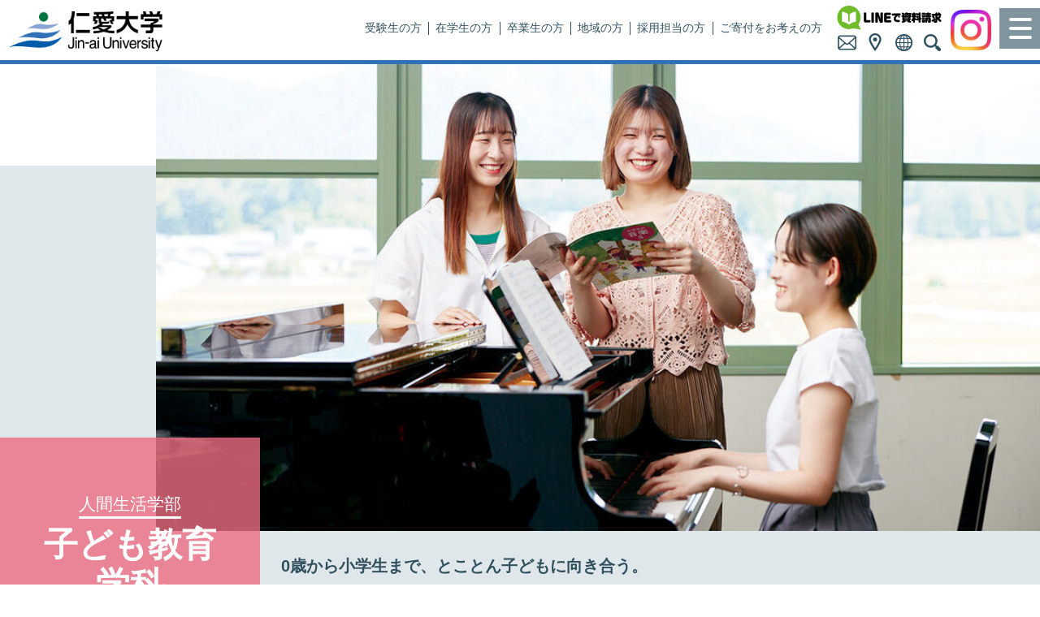

--- FILE ---
content_type: text/html
request_url: https://www.jindai.ac.jp/department/human-life/education/
body_size: 3596
content:

<!doctype html>
<html lang="ja" xml:lang="ja">
<head>
  <meta charset="UTF-8">
  <meta http-equiv="Content-Type" content="text/html; charset=UTF-8"/>
  <meta http-equiv="Content-Script-Type" content="text/javascript" />
  <meta http-equiv="Content-Style-Type" content="text/css" />

  <meta http-equiv="X-UA-Compatible" content="IE=edge,chrome=1">
  <meta name="viewport" content="width=device-width, initial-scale=1.0, minimum-scale=1.0">
  <meta name="format-detection" content="telephone=no">
  <meta name="apple-mobile-web-app-capable" content="yes" />
  <meta name="keywords" content="福井,越前市,私立,大学,人間学部,心理学科,コミュニケーション学科,人間生活学部,健康栄養学科,子ども教育学科,人間学研究科,臨床心理学専攻"/>
  <meta name="description" content="仁愛大学は、建学の精神である「仁愛兼済」の理念に基づく教育研究を通して、現代社会の抱える諸問題の解決にあたる人材を育成していくことを目的として、学則に「すべてのいのちのつながりの尊重と相互敬愛の仏教精神を基本とし、豊かな人間性の涵養と専門の学芸の教育研究を通して、社会の発展に貢献する人材を育成する」と定めています。"/>
  <title>子ども教育学科｜仁愛大学</title>
  <link href="https://use.fontawesome.com/releases/v5.6.1/css/all.css" rel="stylesheet">
  <link href="/css/slick.css" rel="stylesheet"/>
  <link href="/css/slick-theme.css" rel="stylesheet"/>
  <link href="/css/common.css" rel="stylesheet"/>
  <link href="/css/contents.css" rel="stylesheet"/>
  <link href="/department/css/department.css" rel="stylesheet"/>
  <link href="/department/human-life/education/css/education.css" rel="stylesheet"/>
  <script src="/js/jquery-3.2.1.min.js" type="text/javascript"></script>
  <script src="/js/jquery.balloon.min.js" type="text/javascript"></script>
  <script src="/js/slick.min.js" type="text/javascript"></script>
  <script src="/js/common.js" type="text/javascript"></script>
  <script src="/js/exam.js" type="text/javascript"></script>
</head>

<body>

<div id="wrap">

<!-- :::::::::: Header :::::::::: -->
<div id="header"></div>


<section id="sec-lv-head">
<div class="sec-lv">
<h1 id="sec-education"><span>人間生活学部</span><strong><em>子ども教育</em>学科</strong></h1>
<div><img src="/department/human-life/images/education/index/keyvisual2024.jpg" alt=""/></div>
<h2>0歳から小学生まで、とことん子どもに向き合う。</h2>
<p>保・幼・小の連携や地域・家庭との協力、子育て支援、次世代育成支援など、今、大きな変動期を迎えつつある子ども教育の現場では、従来の枠におさまらない、より豊かな能力や人間性が求められています。本学科は小学校教諭、幼稚園教諭、保育士、児童厚生員の免許・資格に対応。子どもを長期的な視野でとらえ、現場でリーダーシップをとれる人材を育成します。</p>
</div>
<dl class="breadcrumb depart-top-bread"><dt><a href="/">ホーム</a></dt><dd><ul>
<li><a href="/department/">学部・大学院</a></li>
<li><a href="/department/human-life/">人間生活学部</a></li>
<li>子ども教育学科</li>
</ul></dd></dl>
</section>

<!-- :::::::::: リンクボタン :::::::::: -->
<section id="depart-link"><ul>
<li id="dlink01"><a href="/department/human-life/education/class/"><strong>授業紹介</strong></a></li>
<li id="dlink02"><a href="/department/human-life/education/training.html"><strong>学外実習</strong></a></li>
<li id="dlink03"><a href="/department/human-life/education/lab/"><strong>ゼミ・研究室</strong></a></li>
<li id="dlink04"><a href="/department/human-life/education/curriculum.html"><strong>カリキュラム</strong></a></li>
<li id="dlink05"><a href="/department/human-life/education/career.html"><strong>資格・就職</strong></a></li>
<li id="dlink06"><a href="/department/human-life/education/faq.html"><strong>学科Q&amp;A</strong></a></li>
</ul></section>

<article id="contents">

<!-- :::::::::: 学びの特色 :::::::::: -->
<section class="column" id="feature">
<h1>学びの特色</h1>
<div class="feature-column">
<h2><strong><img src="/department/human-life/images/education/index/feature01.png" alt="01"/></strong><span>0歳から小学生までの子どもを教育・支援できる「4つの免許・資格」</span></h2>
<p>小学校教諭一種、幼稚園教諭一種、保育士、児童厚生一級指導員という4つの免許・資格をすべて取得できるカリキュラム。０歳から小学生までを対象とした幅広い知識と指導力、行動力を身につけます。</p>
</div>
<div class="feature-column">
<h2><strong><img src="/department/human-life/images/education/index/feature02.png" alt="02"/></strong><span>子どもの発達を連続的にとらえる</span></h2>
<p>乳幼児期の直接的・具体的な体験による学びから児童期の間接的・抽象的な思考へと至る発達過程を連続的に理解し、子どもの成長を見守り支える保育者・教育者を目指します。</p>
</div>
<div class="feature-column">
<h2><strong><img src="/department/human-life/images/education/index/feature03.png" alt="03"/></strong><span>少人数教育で実践的な指導を重視</span></h2>
<p>小学校教員や保育士経験者、地域での活動豊富な教員など、現場に精通した教員による学生一人ひとりへのきめ細かい指導の下、実践力を身につけます。</p>
</div>
</section>

</article>

<!-- :::::::::: なに学ぶ？ :::::::::: -->
<section id="mado">
<div><a href="/nanimana/kodomo/" target="_blank"><img src="/department/images/index/nanimana_btn_kodomo.png" alt="【仁愛行ったらなに学ぶ？どう学ぶ？こう学ぶ！】子どもを「教える・育てる・支える」"/></a></div>
</section>

<!-- :::::::::: 動画 :::::::::: -->
<section id="depart-movie">
<h1>スペシャルムービー</h1>
<ul>
<li><div><iframe src="https://www.youtube.com/embed/XS8Lb0yxcsc?si=ej1vocNUELAdTnIF" title="YouTube video player" frameborder="0" allow="accelerometer; autoplay; clipboard-write; encrypted-media; gyroscope; web-share" referrerpolicy="strict-origin-when-cross-origin" allowfullscreen></iframe></div></li>
</ul>
</section>

<!-- :::::::::: TOPICS :::::::::: -->
<!-- <section id="depart-topics">
<h1>NEWS</h1>
<div>
<ul>

<li>
<h3>2025.08.09</h3>
<strong>学科TOPICS</strong>
<a href="/department/human-life/education/topics/005573.html">「中学生・高校生のための夏休み保育体験ツアー」を開催しました！</a></li>

<li>
<h3>2025.08.07</h3>
<strong>広報誌</strong>
<a href="/department/human-life/education/brochure/">「子ども教育通信」2025-Vol.50</a></li>

<li>
<h3>2025.07.31</h3>
<strong>学科TOPICS</strong>
<a href="/department/human-life/education/topics/005546.html">【FBCニュース】保育士不足の解消へ〜学費の減免など</a></li>

<li>
<h3>2025.06.18</h3>
<strong>広報誌</strong>
<a href="/department/human-life/education/brochure/">「子ども教育通信」2025-Vol.49</a></li>

</ul>
<p class="more-btn"><a href="/department/human-life/education/news/">More</a></p>
</div>
</section> -->

<!-- :::::::::: 学科サブメニュー :::::::::: -->
<section id="submenu">
<div id="faculties-top"><h1><a href="/department/human-life/education/">子ども教育学科のトップへ</a></h1></div>
<ul>
<li><a href="/department/human-life/education/class">授業紹介</a></li>
<li><a href="/department/human-life/education/curriculum.html">カリキュラム</a></li>
<li><a href="/department/human-life/education/lab/">ゼミ・研究室</a></li>
<li><a href="/department/human-life/education/training.html">学外実習</a></li>
<li><a href="/department/human-life/education/student">在学生の声</a></li>
<li><a href="/department/human-life/education/career.html">資格・就職</a></li>
<li><a href="/department/human-life/education/graduate-study">卒業研究</a></li>
<li><a href="/department/human-life/education/graduate">卒業生の声</a></li>
<!-- <li><a href="/department/human-life/education/topics/">学科TOPICS</a></li> -->
<li><a href="/department/human-life/education/faq.html">学科Q&A</a></li>
<li><a href="/department/human-life/education/brochure">広報誌</a></li>
</ul>
</section>




<!-- :::::::::: Footer :::::::::: -->
<div id="footer"></div> 

</div>

<div id="returnbtn"><a href="#pagetop"><img src="/images/common/pagetop_btn.png" alt="PAGE TOP"/></a></div>
<script>
  async function loadPart(id, file) {
    const res = await fetch(file);
    document.getElementById(id).innerHTML = await res.text();
  }
  async function loadHeaderAndScripts() {
    await loadPart("header", "/common/header.html");
    const headerScript = document.createElement('script');
    headerScript.src = "/common/header.js";
    document.body.appendChild(headerScript);
  }
  loadHeaderAndScripts();
  loadPart("footer", "/common/footer.html");
</script>
</body>
</html>

--- FILE ---
content_type: text/html
request_url: https://www.jindai.ac.jp/common/header.html
body_size: 1039
content:
<a id="pagetop"></a>
<!-- :::::::::: Header :::::::::: -->
<header>
<h1><a href="/"><img src="/images/common/head_logo.png" alt="仁愛大学 Jin-ai University"/></a></h1>
<div id="gmenu"><ul>
<li><a href="/exam/">受験生の方</a></li>
<li><a href="/portal-current.html">在学生の方</a></li>
<li><a href="/portal-graduate.html">卒業生の方</a></li>
<li><a href="/portal-vicinity.html">地域の方</a></li>
<li><a href="/portal-recruiter.html">採用担当の方</a></li>
<li><a href="/contribution">ご寄付をお考えの方</a></li>
</ul></div>
<div id="hmenu"><div id="hline"><a href="https://bc.linesg.jp/linebc/liff/liff_open.aspx?scl_no=4760100" target="_blank"><img src="/images/common/hmenu_line.png" alt="LINEで資料請求" title="LINEで資料請求"/></a></div><ul>
<li class="hmenu-icon"><a href="/about/contact.html"><img src="/images/common/hmenu_icon1s.png" alt="お問い合わせ" title="お問い合わせ"/><span>お問い合わせ</span></a></li>
<li class="hmenu-icon"><a href="/access/"><img src="/images/common/hmenu_icon2s.png" alt="アクセス" title="アクセス"/><span>アクセス</span></a></li>
<li class="hmenu-icon"><a href="/en/"><img src="/images/common/hmenu_icon3s.png" alt="English" title="English"/><span>English</span></a></li>
<li id="search-icon"><img src="/images/common/hmenu_icon4s.png" alt="検索" title="検索"/>
<div id="search-frame"><div id="search-box">
<form action="/search/index.html" id="cse-search-box">
  <input type="hidden" name="cx" value="001237153950914845479:tgjaimajd1c"/>
  <input type="hidden" name="cof" value="FORID:11"/>
  <input type="hidden" name="ie" value="UTF-8"/>
  <input type="text" name="q" size="20"/>
  <button type="submit"><i class="fas fa-search"></i></button>
</form>
<script type="text/javascript" src="https://www.google.com/cse/brand?form=cse-search-box&amp;lang=ja"></script>
</div></div>
</li>

</ul></div>
<div id="head-insta"><a href="https://www.instagram.com/jindai_official/" target="_blank"><img src="/images/common/Instagram_Glyph_Gradient.png" alt="Instagram"></a></div>
</header>

<div id="humberger">
<div class="menu-trigger" href=""><span></span><span></span><span></span></div>
<nav><ul>
<li><a href="/exam/">受験生の方</a></li>
<li><a href="/portal-current.html">在学生の方</a></li>
<li><a href="/portal-graduate.html">卒業生の方</a></li>
<li><a href="/portal-vicinity.html">地域の方</a></li>
<li><a href="/portal-recruiter.html">採用担当の方</a></li>
<li><a href="/contribution">ご寄付をお考えの方</a></li>
<li><a href="/about/">大学紹介</a></li>
<li><a href="/department/">学部・大学院</a></li>
<li><a href="/life/">学生生活</a></li>
<li><a href="/exam/">受験・入試情報</a></li>
<li><a href="/news/">NEWS</a></li>
<li><a href="/access/">アクセス</a></li>
<li><a href="/about/contact.html">お問い合わせ</a></li>
</ul></nav>
<div class="overlay"></div>
</div>

--- FILE ---
content_type: text/html
request_url: https://www.jindai.ac.jp/common/footer.html
body_size: 3689
content:
<footer>
<div id="footer-box">
<div id="college-info">
<h1>仁愛大学</h1>
<address>〒915-8586<span>福井県越前市大手町3-1-1</span><strong>電話：0778-27-2010</strong>ファクシミリ：0778-27-1990</address>
<ul id="footer-contact">
<li><a href="/about/contact.html">＞お問い合わせ先一覧</a></li>
<li><a href="/interview.html">＞取材希望の方へ</a></li>
</ul>
<div id="sns-icon"><ul>
<li><a href="https://www.instagram.com/jindai_official/" target="_blank"><img src="/images/common/Instagram_Glyph_Gradient.png" alt="Instagram"></a></li>
<li><a href="https://www.facebook.com/jindai.topics/" target="_blank"><img src="/images/common/fb_icon.png" alt="facebook"></a></li>
<li id="sns-line"><a href="https://bc.linesg.jp/linebc/liff/liff_open.aspx?scl_no=4760100" target="_blank"><img src="/images/common/line_icon.png" alt="LINEで資料請求"></a></li>
</ul></div>
<div id="ext-link"><ul>
<li><a href="https://unipa.jin-ai-univ.jp/uprx/" target="_blank"><strong>UNIVERSAL PASSPORT</strong></a></li>
<li><a href="/about/disclosure.html"><strong>教育情報の公表</strong></a></li>
<li><a href="https://www.jindai-dousoukai.jp/" target="_blank"><strong>仁愛大学同窓会 世灯会</strong></a></li>
<li><a href="http://jin-ai.jp/" target="_blank"><strong id="academy">学校法人福井仁愛学園</strong></a></li>
<li><a href="http://www.jin-ai.ac.jp/" target="_blank"><strong id="juniorcollege">仁愛女子短期大学</strong></a></li>
<li><a href="http://www.jin-ai-h.ed.jp/" target="_blank"><strong id="highschool">仁愛女子高等学校</strong></a></li>
<li><a href="https://kindergarten.jin-ai.ac.jp/" target="_blank"><strong id="kindergarten">仁愛女子短期大学<span>附属幼稚園</span></strong></a></li>
</ul></div>
<div id="jihee"><a href="/about/jihee.html"><dl><dt><img src="/images/common/jihee2021.jpg" alt="JIHEE UNIVERSITY 2015"></dt><dd>本学は公益財団法人日本高等教育評価機構による大学機関別認証評価を受審し「大学評価基準に適合している」と認定されました。</dd></dl></a></div>
</div>

<div id="boilerplate">
<ul>

<li class="group">
<input type="checkbox" id="footer-exam">
<label class="label" for="footer-exam">受験・入試情報</label>
<ul class="list">
  <li><a href="/exam/">入試情報</a><ul>
    <li><a href="/exam/info/classifications/">入試区分一覧</a></li>
    <li><a href="/exam/info/schedules.html">入学試験日程・試験会場</a></li>
    <li><a href="/exam/info/admission-policy.html">アドミッションポリシー</a></li>
    <li><a href="/exam/info/center-scholarship.html">特待生制度</a></li>
    <li><a href="/exam/info/faq.html">入試関連Q&amp;A</a></li>
  </ul></li>
  <li><a href="/exam/open-campus.html">オープンキャンパス</a></li>
  <li><a href="/exam/conference.html">進学相談会</a></li>
  <li><a href="/news/admissions/">お知らせ</a></li>
  <li><a href="/exam#exam-index-calendar">入試カレンダー</a></li>
  <li><a href="http://www.guide.52school.com/guidance/net-jindai/">ネット出願</a></li>
  <li><a href="https://entry.s-axol.jp/jindai/" target="_blank">資料請求</a></li>
  <li><a href="/exam/contact.html">お問い合わせ</a></li>
</ul>
</li>

<li class="group">
<input type="checkbox" id="footer-info">
<label class="label" for="footer-info">大学紹介</label>
<ul class="list">
  <li><a href="/about/index.html">大学概要</a><ul>
    <li><a href="/about/message.html">学長メッセージ</a></li>
    <li><a href="/about/philosophy.html">建学の精神・沿革</a></li>
    <li><a href="/about/policy.html">3つのポリシー</a></li>
    <li><a href="/about/handbook.html">学生便覧</a></li>
    <li><a href="/about/publicity.html">大学通信</a></li>
  </ul></li>
  <li><a href="/about/portal-initiative.html">取り組み</a><ul>
    <li><a href="/about/international.html">国際交流</a></li>
    <li><a href="/local/publiclecture/">公開講座</a></li>
    <li><a href="/about/credit.html">科目等履修・聴講制度</a></li>
    <li><a href="/about/gathering.html">教育懇談会</a></li>
    <li><a href="/about/license.html">教員免許状更新講習</a></li>
    <!--<li><a href="/local/tokurei.html">幼稚園教諭免許状取得および保育士資格取得のための特例科目のご案内</a></li>-->
  </ul></li>
  <li><a href="/database/">教員・学術情報</a><ul>
    <li><a href="/database/staff/">教員情報</a></li>
    <li><a href="/database/memoirs/">仁愛大学研究紀要</a></li>
    <li><a href="/database/publications/">仁愛大学関連出版物</a></li>
    <li><a href="/database/research-theme.html">学内共同研究費</a></li>
    <li><a href="/database/research-science.html">科学研究費助成事業（文部科学省・日本学術振興会）</a></li>
    <li><a href="/database/research-others.html">受託研究・奨学寄附(研究)・学外との共同研究</a></li>
    <li><a href="/database/kanri-kansa.html">公的研究費の管理・監査および研究活動における不正行為への対応等について</a></li>
  </ul></li>
  <li><a href="/about/portal-institutes.html">学内機関</a><ul>
    <li><a href="/lib/">附属図書館</a></li>
    <li><a href="/ju-net/">情報ネットワーク管理室</a></li>
    <li><a href="/institutes/psycenter.html">附属心理臨床センター</a></li>
    <li><a href="/institutes/religion.html">宗教教育研究センター</a></li>
    <li><a href="/institutes/eec/">英語教育センター</a></li>
    <li><a href="/local/center/">地域共創センター</a></li>
    <li><a href="/life/support/index.html">学生支援センター</a></li>
    <li><a href="/career/">キャリア支援センター</a></li>
  </ul></li>
  <li><a href="/local/">社会貢献・生涯学習</a></li>
  <li><a href="/about/portal-data.html">大学データ</a><ul>
    <li><a href="/about/disclosure.html">教育情報の公表</a></li>
    <li><a href="/about/org.html">運営組織</a></li>
    <li><a href="/about/jihee.html">公益財団法人日本高等教育評価機構による大学機関別認証評価</a></li>
    <li><a href="/about/human-life-report.html">設置申請・届出関係情報</a></li>
    <li><a href="/about/contact.html">お問い合わせ先一覧</a></li>
  </ul></li>
<li><a href="/interview.html">取材希望の方へ</a></li>
  <li><a href="/contribution/">ご寄付のお願い</a></li>
</ul>
</li>

<li class="group">
<input type="checkbox" id="footer-faculty">
<label class="label" for="footer-faculty">学部・大学院</label>
<ul class="list">
  <li><a href="/department/human/">人間学部</a><ul>
    <li><a href="/department/human/psychology/">心理学科</a></li>
    <li><a href="/department/human/communication/">コミュニケーション学科</a></li>
  </ul></li>
  <li><a href="/department/human-life/">人間生活学部</a><ul>
    <li><a href="/department/human-life/dietetics/index.html">健康栄養学科</a></li>
    <li><a href="/department/human-life/education/">子ども教育学科</a></li>
  </ul></li>
  <li><a href="/graduateschool/clinical-psychology/">大学院</a></li>
</ul>
</li>

<li class="group">
<input type="checkbox" id="footer-life">
<label class="label" for="footer-life">学生生活</label>
<ul class="list">
  <li><a href="/life/support/index.html">学生支援</a><ul>
    <li><a href="/life/support/procedures.html">各種手続き</a></li>
    <li><a href="/life/support/certificate.html">各種証明書の発行について</a></li>
    <li><a href="/life/support/credit.html">県内他大学等との単位互換制度</a></li>
    <li><a href="/life/support/notes.html">学生生活上の注意</a></li>
    <li><a href="/life/support/harassment.html">ハラスメントへの取組み</a></li>
    <li><a href="/life/support/counseling.html">学生相談室</a></li>
    <li><a href="/life/support/health-management.html">保健管理室</a></li>
    <li><a href="/life/support/apartment.html">指定マンション</a></li>
  </ul></li>
  <li><a href="/life/fee/index.html">学費・奨学金</a><ul>
    <li><a href="/life/fee/fee.html">授業料・入学金</a></li>
    <li><a href="/life/fee/exemption.html">授業料減免制度</a></li>
    <li><a href="/life/fee/scholarship.html">奨学金制度・教育ローン</a></li>
    <li><a href="/life/fee/kyouikukunren.html">教育訓練給付制度</a></li>
  </ul></li>
  <li><a href="/life/portal-extra.html">課外活動</a><ul>
    <li><a href="/life/calendar.html">キャンパスカレンダー</a></li>
    <li><a href="/life/circle.html">クラブ&amp;サークル活動</a></li>
    <li><a href="/life/activity.html">学生主体の活動（学外編）</a></li>
    <li><a href="/life/activity2.html">学生主体の活動（学内編）</a></li>
    <li><a href="/setousai/">世灯祭</a></li>
  </ul></li>
  <li><a href="/career/">就職・キャリア支援</a><ul>
    <li><a href="/career/support/">キャリア支援体制</a></li>
    <li><a href="/career/results/">業種別・職種別就職実績</a></li>
    <li><a href="/career/students/">内定者の声</a></li>
    <li><a href="/career/graduates/">卒業生の声</a></li>
    <li><a href="/career/faq/">Q&amp;A</a></li>
    <li><a href="/career/recruit/">企業団体の方へ</a></li>
    <li><a href="https://st.uc.career-tasu.jp/login/?id=ac5cceb0bad20686a21b02e0835ca2e3">就職支援システム</a></li>
  </ul></li>
  <li><a href="/life/map.html">360°キャンパスツアー</a></li>
  <li><a href="https://www.youtube.com/embed/7auhaNtRGPc">イメージソング『未来をつなぐ出会いの糸』</a></li>
</ul></li>
<!-- <li class="group"><ul class="footer-news">
  <li><a href="/news/">お知らせ</a></li>
  <li><a href="/topics/">TOPICS</a></li>
</ul></li> -->
</ul>
</div>
</div>

<div id="colophon"><small>Copyright c 2004 - 2025 <a href="/">Jin-ai University.</a> All rights reserved.<span><a href="/legal.html">当サイトについて</a></span></small></div>
</footer>

--- FILE ---
content_type: text/css
request_url: https://www.jindai.ac.jp/css/common.css
body_size: 5098
content:
@charset "UTF-8";
/* CSS Document */


/* Font Include */
@font-face { font-family: 'Noto Serif Japanese'; font-style: normal; font-weight: 400; src: url('/fonts/notoserif-r.woff') format('woff'); font-display: swap; }


/* Reset */
* { zoom: 1; }
html, body, header, footer, h1, h2, h3, h4, h5, h6, p, pre, address, ul, ol, li, dl, dt, em, dd, caption, img, form
{ margin: 0; padding: 0; border: none; font-style: normal; font-weight: normal; font-size: 100%; text-align: left; list-style-type: none; }
img { vertical-align: bottom; }
hr { display: none; }


/* Common */
html, body, #wrap { height: 100%; }
body { font-family: "ヒラギノ角ゴ Pro", "Hiragino Kaku Gothic Pro", "メイリオ", Meiryo, "MS Pゴシック", "MS PGothic", sans-serif; font-size: 13px; line-height: 1.4em; color: #333; -webkit-text-size-adjust: none; }
#wrap { height: 100%; min-height: 100%; margin: 0 auto; position: relative; }
body > #wrap { height: auto; min-height: 100%; }
noscript p { line-height: 1.2em; text-align: center; font-weight: bold; color: #FFF; padding: .8em 0; background: #C00; }
a { color: #06C; text-decoration: none; }
a:hover { color: #C00; }
.mincho { font-family: "Noto Serif Japanese", "游明朝体", "Yu Mincho", YuMincho, "ヒラギノ明朝 Pro", "Hiragino Mincho Pro", "MS P明朝", "MS PMincho", serif; }
.clearfix { zoom: 1; overflow: hidden; }
.clearfix:after { content: ""; display: block; clear: both; }


/* Header */
header { width: 100%; position: relative; }
header:after { content: ""; width: 100%; height: 5px; background: #3071B7; position: absolute; bottom: -5px; display: block; z-index: 5; }
header h1 { width: 190px; padding: .8em 1.2em .8em .8em; }
header h1 img { width: 100%; height: auto; }
header h1 a:hover img { opacity: .8; }

#gmenu { height: 50px; display: flex; align-items: center; position: absolute; top: .8em; right: 260px; }
#gmenu ul { zoom: 1; overflow: hidden; }
#gmenu ul:after { content: ""; clear: both; display: block; }
#gmenu ul li { font-size: 105%; line-height: 1.2; padding: 0 .6em; border-right: solid 1px #30505E; float: left; }
#gmenu ul li:last-child { border-right: none; }
#gmenu ul li a { color: #30505E; }
#gmenu ul li a:hover { color: #36C; }

/*
#hmenu { position: absolute; top: .8em; right: 55px; }
#hmenu ul { padding-top: 5px; }
#hmenu ul li { width: 35px; height: 40px; position: relative; float: left; cursor: pointer; }
*/

#hmenu { position: absolute; top: .5em; right: 115px; }
#hmenu #hline { width: 140px; height: 30px; position: relative; cursor: pointer; }
#hmenu #hline img { width: 100%; height: auto; }
#hmenu #hline a:hover img { opacity: .8; }
#hmenu ul { padding-top: 0; }
#hmenu ul li { width: 35px; height: 30px; position: relative; float: left; cursor: pointer; }

#hmenu ul li img { width: 100%; height: auto; }
#hmenu ul li a:hover img { opacity: .8; }
#hmenu ul li span { font-size: 75%; line-height: 1.2; text-align: center; color: #FFF; width: 7em; padding: .4em 0; border-radius: .8em; background: rgba(0,0,0,0.8); display: block; position: absolute; top: 50px; left: -1.8em; opacity: 0; z-index: 20; -webkit-transition: all .2s ease; transition: all .2s ease; }
#hmenu ul li span:before { content: ""; width: 0; height: 0; border-style: solid; border-width: 0 .8em .8em .8em; border-color: transparent transparent #333 transparent; position: absolute; top: -.6em; left: 2.8em; }
#hmenu ul li:hover span { top: 40px; visibility: visible; opacity: 1; }
#search-frame { background: #FFF; box-shadow: 0 0 1em rgba(0,0,0,0.2); position: absolute; top: 20px; right: 0; visibility: hidden; opacity: 0; z-index: 20; -webkit-transition: all .2s ease; transition: all .2s ease; }
#search-frame:before { content: ""; width: 0; height: 0; border-style: solid; border-width: 0 10px 10px 10px; border-color: transparent transparent #FFF transparent; position: absolute; top: -8px; right: 8px; }
#search-icon:hover #search-frame { top: 40px; visibility: visible; opacity: 1; }
#search-box { padding: 1em; position: relative; }
#search-box input[type="text"] { font-size: 93%; line-height: 1.2; width: 18em; height: 2.4em; padding: 0 3em 0 1em; border: none; border-radius: 1.2em; box-shadow: 0 0 .5em rgba(0,0,0,0.5) inset; left: 0; top: 0; }
#search-box input[type="text"]:focus { outline: 0; }
#search-box button[type="submit"] { font-size: 135%; color:#999; height: 2.4em; border: none; background: none; position: absolute; top: .4em; right: .8em; cursor: pointer; }

/* :::::::::::::::::::: 2024.9.13追記 :::::::::::::::::::: */
#head-insta { width: 50px; height: 50px; position: absolute; top: 50%; right: 60px; transform: translateY(-50%); }
#head-insta img { width: 100%; height: auto; }
#head-insta a:hover { opacity: .8; }
/* :::::::::::::::::::: 2024.9.13追記 :::::::::::::::::::: */

/* :::::::::::::::::::: 2021.4.23追記 :::::::::::::::::::: */
#head20th { height: 50px; position: absolute; left: 210px; top: .9em; }
#head20th img { width: auto; height: 100%; }
@media only screen and (max-width: 1112px) {
  #gmenu { }
  #gmenu ul { text-align: right; height: auto; padding-left: 400px; align-items: right; }
  #gmenu ul li { margin-top: .5em; float: none; display: inline-block; }
}
@media only screen and (max-width: 768px) {
  #gmenu { display: none; }
}
@media only screen and (max-width: 736px) and (orientation: portrait) {
  #head20th { display: none; }
}
/* :::::::::::::::::::: // 2021.4.23追記 :::::::::::::::::::: */

@media only screen and (max-width: 960px) {
  /* #gmenu { right: 2em; } */
  #gmenu ul { text-align: right; width: 70%; height: auto; align-items: right; right: 0; }
  #gmenu ul li { margin-top: .5em; float: none; display: inline-block; }
  #gmenu ul li:nth-child(4):after { content: "\A"; white-space: pre; }
}
@media only screen and (max-width: 769px) and (orientation: portrait) {
  #gmenu { display: none; }
}
@media only screen and (max-width: 680px) {
  header h1 { width: 170px; padding: .6em 1em .6em .6em; }
  #gmenu { display: none; }
}
@media only screen and (max-width: 680px) and (orientation: portrait) {
  #hmenu { top: .5em; }
  #hmenu ul { padding-top: 10px; }
  #hmenu ul li.hmenu-icon, #hmenu #hline { display: none; }
  #search-frame { right: -55px; }
  #search-frame:before { right: 65px; }
  #search-icon:hover #search-frame { top: 45px; }
}


/* Humberger Menu */
.overlay { content: ""; width: 0; height: 0; background-color: rgba(0, 0, 0, 0.5); display: block; position: absolute; top: 0; left: 0; opacity: 0; transition: opacity .5s; z-index: 2; }
.overlay.open { width: 100%; height: 100%; opacity: 1; }
.menu-trigger { width: 50px; height: 50px; background: #81959F; vertical-align: middle; display: inline-block; position: fixed; top: .8em; right: 0; z-index: 100; transform: translateX(0); transition: transform .5s; cursor: pointer; }
 .menu-trigger.active { transform: translateX(-250px); }
 .menu-trigger span { width: 28px; height: 4px; border-radius: 2px; background-color: #FFF; box-sizing: border-box; display: inline-block; position: absolute; left: 0; }
.menu-trigger.active span {  }
.menu-trigger span:nth-of-type(1) { top: 12px; left: 12px; }
.menu-trigger.active span:nth-of-type(1) { transform: translateY(11px) rotate(-45deg); }
.menu-trigger span:nth-of-type(2) { top: 23px; left: 12px; }
.menu-trigger.active span:nth-of-type(2) { opacity: 0; }
.menu-trigger span:nth-of-type(3) { bottom: 12px; left: 12px; }
.menu-trigger.active span:nth-of-type(3) { transform: translateY(-11px) rotate(45deg); }
#humberger nav { width: 250px; height: 100%; background-color: rgb(0,90,170,0.8); position: fixed; top: 0; right: 0; z-index: 20; transform: translate(250px); transition: all .5s; }
#humberger nav.open { transform: translateZ(0); }
#humberger nav ul { padding: 1em; }
#humberger nav li { text-align: left; padding: 10px 0; }
#humberger nav li a { color: #FFF; }
#humberger nav li a:hover { color: #F60; }
@media only screen and (max-width: 680px) and (orientation: portrait) {
.menu-trigger { top: .5em; }
}


/* Footer */
footer { width: 100%; background: #E6ECEF; }
#footer-box { width: 94%; max-width: 960px; margin: 0 auto; padding: 2em 0; zoom: 1; overflow: hidden; }
#footer-box:after { content: ""; clear: both; display: block; }
#college-info { width: 20%; float: left; }
#boilerplate { width: 75%; float: right; }

#footer-box h1 { font-size: 220%; line-height: 1.3; font-weight: bold; letter-spacing: .2em; padding-bottom: .2em; }

/* :::::::::::::::::::: 9/24変更 :::::::::::::::::::: */
#footer-box address { font-size: 93%; line-height: 1.5; }
#footer-box address span:before { content: "\A"; white-space: pre; }
/* :::::::::::::::::::: 9/24変更 :::::::::::::::::::: */

#footer-box address strong { font-weight: normal; }
#footer-box address strong:before, #footer-box address strong:after { content: "\A"; white-space: pre; }

#footer-box p#footer-contact { line-height: 1.2; padding: .8em 0; }
#footer-box p#footer-contact a { color: #333; }
#footer-box p#footer-contact a:hover { color: #36C; }

/* :::::::::::::::::::: 2021/10/20追記 :::::::::::::::::::: */
#footer-box ul#footer-contact { line-height: 1.2; padding: .6em 0 .4em 0; }
#footer-box ul#footer-contact li { padding-bottom: .4em; }
#footer-box ul#footer-contact li a { color: #333; }
#footer-box ul#footer-contact li a:hover { color: #36C; }
/* :::::::::::::::::::: 2021/10/20追記 :::::::::::::::::::: */

#sns-icon ul { padding-bottom: 1.5em; display: flex; flex-wrap: nowrap; justify-content: space-between; }
#sns-icon ul li { width: 22%; }
#sns-icon ul li#sns-line { width: 50%; }
#sns-icon ul li img { width: 100%; height: auto; }
#sns-icon ul li a:hover img { opacity: .8; }

#ext-link ul { padding-bottom: 1em; }

/* :::::::::::::::::::: 9/24変更 :::::::::::::::::::: */
#ext-link ul li { font-size: 115%; line-height: 1.2; padding-bottom: .2em; position: relative; }
#ext-link ul li a { font-weight: bold; text-align: center; color: #30505E; background: #FFF; box-shadow: 0 0 0 1px #30505E inset; display: block; }
#ext-link ul li a span:before { content: "\A"; white-space: pre; }
#ext-link ul li a strong { padding: .5em 0 .4em 0; display: block; position: relative; }

#ext-link ul li strong#academy, #ext-link ul li strong#juniorcollege, #ext-link ul li strong#highschool, #ext-link ul li strong#kindergarten { padding-left: 2em; }
#ext-link ul li strong#academy:before { content: ""; width: 1.8em; height: 1.2em; background: url("/images/common/logo_academy.png"); background-size: cover; display: block; position: absolute; left: .2em; top: 50%; transform: translate(0,-55%); }
#ext-link ul li strong#juniorcollege:before { content: ""; width: 1.8em; height: 1.2em; background: url("/images/common/logo_juniorcollege.png"); background-size: cover; display: block; position: absolute; left: .2em; top: 50%; transform: translate(0,-55%); }
#ext-link ul li strong#highschool:before { content: ""; width: 1.8em; height: 1.2em; background: url("/images/common/logo_highschool.png"); background-size: cover; display: block; position: absolute; left: .2em; top: 50%; transform: translate(0,-55%); }
#ext-link ul li strong#kindergarten:before { content: ""; width: 1.8em; height: 1.2em; background: url("/images/common/logo_kindergarten.png"); background-size: cover; display: block; position: absolute; left: .2em; top: 50%; transform: translate(0,-55%); }
/* :::::::::::::::::::: 9/24変更 :::::::::::::::::::: */


#ext-link ul li a:hover { background: #FF9; }

#jihee { padding: .6em; background: #FFF; box-shadow: 0 0 0 1px #C00 inset; }
#jihee dl dt { width: 80%; margin: 0 auto; padding: .8em 0; }
#jihee dl dt img { width: 100%; height: auto; }
#jihee dl dd { font-size: 93%; line-height: 1.3; text-align: justify; }
#jihee a:hover dl dt img { opacity: .8; }
#jihee a dl dd { color: #333; }

#boilerplate ul { columns: 4; column-gap: 2em; }
/*
#boilerplate ul li.group { page-break-inside: avoid; }
*/
#boilerplate ul li ul { columns: 1; }

/* :::::::::::::::::::: 9/24変更 :::::::::::::::::::: */
#boilerplate ul li ul li { font-size: 100%; line-height: 1.5; }
/* :::::::::::::::::::: 9/24変更 :::::::::::::::::::: */

#boilerplate input { display: none; }

#boilerplate .label, #boilerplate a { padding: .2em 0; display: block; }

/* :::::::::::::::::::: 9/24変更 :::::::::::::::::::: */
#boilerplate .label { font-size: 105%; line-height: 1.4; font-weight: bold; color: #3071B7; border-bottom: solid 1px #3071B7; margin-bottom: .2em; padding-bottom: .1em; }
/* :::::::::::::::::::: 9/24変更 :::::::::::::::::::: */

#boilerplate .list { font-size: 93%; line-height: 1.3; padding-bottom: 1.5em; background: none; }
#boilerplate .list li { padding-left: .8em; position: relative; }
#boilerplate .list li:before { content: ""; width: 0; height: 0; border-style: solid; border-width: .3em 0 .3em .4em; border-color: transparent transparent transparent #30505E; position: absolute; top: .6em; left: .2em; }
#boilerplate .list li ul li:before { content: ""; width: .3em; height: .3em; border: none; border-radius: .2em; background: #999; top: .7em; left: .2em; }

/* :::::::::: Chromeバグ対応 220909追記（220912最調整） :::::::::: */
_:lang(x)::-internal-media-controls-overlay-cast-button, #boilerplate .list li { box-sizing: border-box; display: inline-block; }
/* :::::::::: Chromeバグ対応 220909追記 :::::::::: */

#boilerplate a { color: inherit; }
#boilerplate a:hover { color: #30505E;  }
#boilerplate .footer-news { font-size: 93%; line-height: 1.4; }
#boilerplate .footer-news li { padding-left: .8em; position: relative; }
#boilerplate .footer-news li:before { content: ""; width: 0; height: 0; border-style: solid; border-width: .3em 0 .3em .4em; border-color: transparent transparent transparent #30505E; position: absolute; top: .6em; left: .2em; }

@media only screen and (max-width: 767px) {
  #footer-box { padding: 1em 0; }
  #college-info { width: 100%; float: none; position: relative; }
  #boilerplate { width: 100%; float: none; }
  #footer-box address strong:after { content: ""; padding-left: 1em; }
  #sns-icon { width: 30%; position: absolute; right: 0; top: 0; }
  #sns-icon ul { justify-content: flex-end; }
  #sns-icon ul li { padding: 0 0 0 5%;}

/* :::::::::::::::::::: 9/24変更 :::::::::::::::::::: */
  #footer-box address span:before { content: ""; padding-left: .5em; }
  #ext-link ul { display: flex; flex-wrap: wrap; justify-content: space-between; }
  #ext-link ul li { width: 49%; }
  #ext-link ul li:nth-child(3) { margin-right: 50%; }
  #ext-link ul li a span:before { content: ""; padding-left: .5em; }
  #ext-link ul li strong#academy, #ext-link ul li strong#juniorcollege, #ext-link ul li strong#highschool, #ext-link ul li strong#kindergarten { padding-left: 0; }
/* :::::::::::::::::::: 9/24変更 :::::::::::::::::::: */

  #jihee { width: 60%; margin: 0 auto 2em auto; padding: .6em 0; }
  #jihee dl { display: flex; align-items: center; justify-content: space-between; }
  #jihee dl dt { width: 25%; padding: 0 0 0 5%; }
  #jihee dl dd { width: 60%; padding: 0 5%; }

  #boilerplate ul { columns: auto; }
  #boilerplate .label, #boilerplate a { position: relative; background: #FFF; }

/* :::::::::::::::::::: 9/24変更 :::::::::::::::::::: */
  #ext-link ul li span:before { content: ""; }
  #boilerplate .label { color: #333; margin-bottom: 0; padding: .8em .8em; border-bottom: solid 1px #E6ECEF; }
/* :::::::::::::::::::: 9/24変更 :::::::::::::::::::: */

  #boilerplate a.label { border-bottom: 1px solid #CCC; }
	#boilerplate label::after, #boilerplate a::after { content: ""; position: absolute; right: 16px; transition: transform .3s; }
	#boilerplate label::after { content: "＋"; line-height: 1; font-weight: normal; color: #888; top: calc(50% - .5em); }
	#boilerplate a::after { width: 1em; height: 1em; top: calc(50% - 7px); }
	#boilerplate .list { height: 1px; padding-bottom: 0; overflow: hidden; transition: height .6s cubic-bezier(0.19, 1, 0.22, 1); }
	#boilerplate .list a { padding: .8em .8em; border-bottom: 1px solid #FFF; background: #E6ECEF; }
  #boilerplate .list li { padding-left: 0; }
  #boilerplate .list li:before { border: none; background: none; }
	#boilerplate input:checked + label::after { transform: rotate(135deg); }
	#boilerplate #footer-exam:checked ~ .list,
  #boilerplate #footer-info:checked ~ .list,
  #boilerplate #footer-faculty:checked ~ .list,
  #boilerplate #footer-life:checked ~ .list { height: auto; }
  #boilerplate .footer-news li { padding-left: 0; }
  #boilerplate .footer-news li:before { border: none;}
  #boilerplate .footer-news li a { font-size: 105%; line-height: 1.4; font-weight: bold; padding: .8em .8em; border-bottom: solid 1px #E6ECEF; position: relative; background: #FFF; }
}
@media screen and (max-width: 680px) and (orientation: portrait) {
  #footer-box h1 { font-size: 160%; line-height: 1.3; letter-spacing: 0; padding-bottom: .5em; }
  #sns-icon { width: 50%; top: -1%; }
  #ext-link ul { display: block; }
  #ext-link ul li { width: 100%; }

/* :::::::::::::::::::: 9/24変更 :::::::::::::::::::: */
  #ext-link ul li:nth-child(3) { margin-right: 0; }
/* :::::::::::::::::::: 9/24変更 :::::::::::::::::::: */

  #jihee { width: 100%; }
}

#colophon { width: 100%; text-align: center; color: #FFF; background: #3071B7; }
#colophon small { padding: .4em 0; display: block; }
#colophon small a { color: #FFF; }
#colophon small a:hover { text-decoration: underline; }
#colophon small span { padding-left: 1em; }
@media only screen and (max-width: 680px) and (orientation: portrait) {
  #colophon { text-align: left; }
  #colophon small { padding: .6em 1em; }
  #colophon small span { margin: 0 auto; padding-left: 0; }
  #colophon small span:before { content: "\A"; white-space: pre; }
}



/* Contents */
article { width: 94%; max-width: 960px; margin: 0 auto; }
article#top-contents { width: 100%; max-width: 100%; }
.fullwidth { width:100%!important; }

/* Return Button */
#returnbtn { width: 70px; height: 100px; position: fixed; bottom: 0; right: 10px; z-index: 50; }
#returnbtn img { width: 100%; height: auto; }
#returnbtn a:hover img { margin-top: .5em; transition: .2s; }
@media only screen and (max-width: 680px) {
	#returnbtn { width: 49px; height: 70px; opacity: .8; }
}

.no-icon ~ .fas {
  display:none;
}
/*
     FILE ARCHIVED ON 04:51:33 May 16, 2025 AND RETRIEVED FROM THE
     INTERNET ARCHIVE ON 23:20:44 Sep 08, 2025.
     
*/
/*
playback timings (ms):
  captures_list: 0.5
  exclusion.robots: 0.027
  exclusion.robots.policy: 0.016
  esindex: 0.01
  cdx.remote: 9.801
  LoadShardBlock: 184.021 (3)
  PetaboxLoader3.datanode: 178.11 (5)
  PetaboxLoader3.resolve: 178.114 (2)
  load_resource: 315.395
  loaddict: 156.993
*/

--- FILE ---
content_type: text/css
request_url: https://www.jindai.ac.jp/css/contents.css
body_size: 2703
content:
@charset "UTF-8";
/* CSS Document */

/* Common */
.key-head { width: 100%; padding-bottom: 4em; background: url("/images/index/keycolumn_bg.gif") no-repeat; background-size: 100% 100%; background-position: left 0 top 8em; position: relative; }
.key-head h1 { color: #FFF; width: 16em; height: 16em; display: flex; align-items: center; justify-content: center; position: absolute; bottom: 2em; }
.key-head h1 strong { font-size: 220%; line-height: 1.6; text-align: center; }
.key-head h1 strong span { font-size: 65%; line-height: 1.6; font-weight: normal; display: block; }
.key-head div { width: 88%; height: 380px; margin-left: 12%; overflow: hidden; display: flex; align-items: center; justify-content: center; }
.key-head div img { width: 100%; height: auto; }
@media only screen and (max-width: 768px) and (orientation: portrait) {
  .key-head { background-position: left 0 top 5em; }
  .key-head div { height: 300px; }
}
@media only screen and (max-width: 680px) {
  .key-head { padding-bottom: 1em; }
  .key-head h1 { width: 14em; height: 14em; bottom: 0; }
  .key-head h1 strong { font-size: 180%; line-height: 1.6; }
  .key-head div { width: 100%; height: 240px; margin-left: 0; }
}
@media only screen and (max-width: 680px) and (orientation: portrait) {
  .key-head { padding-bottom: 0; }
  .key-head h1 { width: 100%; height: auto; padding: 1.5em 0 1.3em 0; top: 0; bottom: auto; }
  .key-head h1 strong { font-size: 180%; line-height: 1.4; }
  .key-head h1 strong span { line-height: 1.4; }
  .key-head div { height: auto; }
}

#contents-head {}

#pagetitle { width: 100%; padding: 1.8em 0 1.5em 0; }
#pagetitle h1 { font-size: 150%; line-height: 1.2; text-align: center; color: #FFF; }
#pagetitle h1 strong { font-weight: normal;padding: 0 .2em .2em .2em; border-bottom: solid 3px #FFF; }
#pagetitle h2 { font-size: 240%; line-height: 1.2; text-align: center; color: #FFF; padding-top: .4em; }
#pagetitle h2.small { font-size: 200%; line-height: 1.2; text-align: center; color: #FFF; padding-top: .4em; }
#pagetitle h2.small span { padding-left: .5em; }
@media only screen and (max-width: 520px) and (orientation: portrait) {
  #pagetitle h2.small span { padding-left: 0; }
  #pagetitle h2.small span::before { content: "\A"; white-space: pre; }
}
.breadcrumb { font-size: 93%; line-height: 1.2; width: 94%; margin: 0 auto; padding-top: .5em; zoom: 1; overflow: hidden; }
.depart-top-bread { padding-right: 3%; padding-bottom: 1em; padding-left: 3%; background: url("/images/index/keycolumn_bg.gif") no-repeat; background-size: 100% 100%; }
.breadcrumb:after { content: ""; clear: both; display: block; }
.breadcrumb a { color: #333; }
.breadcrumb a:hover { color: #F60; }
.breadcrumb dt { float: left; }
.breadcrumb dd ul li { padding-left: 1.2em; float: left; position: relative; }
.breadcrumb dd ul li:before { content: ""; width: .5em; height: .5em; margin-top: -.3em; border-top: 1px solid #999; border-right: 1px solid #999; position: absolute; top: 50%; left: .2em; -webkit-transform: rotate(45deg); transform: rotate(45deg); }
#contents-head h3 { font-size: 240%; line-height: 1.2; font-weight: bold; text-align: center; padding: .8em 0 .3em 0; position: relative; }
#contents-head h3:after { content: ""; width: 2em; height: 3px; margin-left: -1em; display: block; position: absolute; left: 50%; bottom: 0; }
@media only screen and (max-width: 680px) and (orientation: portrait) {
  .breadcrumb { display: none; }
}

#contents { width: 94%; max-width: 760px; margin: 0 auto; }
.column { padding: 2.5em 0; }
.column h1 { font-size: 170%; line-height: 1.2; }

#submenu { width: 100%; padding: 1.5em 0 2em 0; }
#faculties-top { width: 94%; margin: 0 auto; }
#faculties-top h1 { text-align: right; }
#faculties-top h1 a { color: #333; padding-left: 1em; position: relative; }
#faculties-top h1 a:hover { color: #F60; }
#faculties-top h1 a:before { content: ""; width: 0; height: 0; margin-top: -.4em; border-style: solid; border-width: .4em 0 .4em .5em; border-color: transparent transparent transparent #999; position: absolute; top: 50%; left: .2em; }
#faculties-top h1 a:hover::before { border-color: transparent transparent transparent #F60; }
#submenu ul { display: flex; flex-wrap: wrap; }
#submenu ul li { font-size: 105%; line-height: 1.2; width: 33%; margin: .5% .5% 0 0; }
#submenu ul li:nth-child(3n) { margin-right: 0; }
#submenu ul li a { text-align: center; color: #FFF; padding: .8em 0; display: block; }
/*
#submenu ul li {font-size: 105%;line-height: 1.2;width: 33%;margin-top: .5%;margin-left: .25%;display: inline-block;letter-spacing: normal;}
#submenu ul li a { text-align: center; color: #FFF; padding: .8em 0; display: block; }
*/
@media only screen and (max-width: 680px) {
  #faculties-top { width: 100%; }
  #faculties-top h1 { text-align: center; }
  #faculties-top h1 a { padding: .8em 0; background: rgba(0,0,0,0.2); display: block; }
  #faculties-top h1 a:hover { color: #333; background: rgba(0,0,0,0.1); }
  #faculties-top h1 a:before { border: none; }
}
@media only screen and (max-width: 680px) and (orientation: portrait) {
  #submenu ul li { font-size: 100%; line-height: 1.2; }
}


/* 2nd-level */
.sec-lv { width: 100%; padding-bottom: 2em; background: url("/images/index/keycolumn_bg.gif") no-repeat; background-size: 100% 100%; background-position: left 0 top 10em; position: relative; }
.sec-lv div { width: 85%; min-height: auto; padding-left: 15%; }
.sec-lv div img { width: 100%; height: auto; }
.sec-lv h1 { text-align: center; color: #FFF; width: 25%; min-width: 240px; padding: 5.5% 0; display: block; position: absolute; bottom: 2em; }
.sec-lv h1 span { font-size: 160%; line-height: 1.2; padding-bottom: .2em; border-bottom: solid 3px #FFF; }
.sec-lv h1 strong { font-size: 320%; line-height: 1.2; padding-top: .3em; display: block; }
.sec-lv h1 strong em { font-weight: bold; }
.sec-lv h1 strong em:after { content: "\A"; white-space: pre; }
.sec-lv h1#sec-psycho { background: rgba(94,183,232,0.8); }
.sec-lv h1#sec-comm { background: rgba(243,152,28,0.8); }
.sec-lv h1#sec-comm strong { font-size: 220%; line-height: 1.2; letter-spacing: -.1em; }
.sec-lv h1#sec-dietetics { background: rgba(141,194,31,0.8); }
.sec-lv h1#sec-education { background: rgba(236,109,129,0.8); }
.sec-lv h1#sec-clinical-psychology { background: rgba(48,113,183,0.8); }
.sec-lv h2 { font-size: 150%; line-height: 1.2; font-weight: bold; text-align: justify; color: #30505E; padding: 2.5% 15% 1% 27%; }
.sec-lv p { font-size: 115%; line-height: 1.6; text-align: justify; color: #30505E; padding: 0 15% 0 27%; }
@media only screen and (max-width: 769px) and (orientation: portrait), (max-width: 680px) {
  .sec-lv { padding-bottom: 1em; background-position: left 0 top 0; }
  .sec-lv div { width: 100%; padding-left: 0; }
  .sec-lv h1 { top: 0; bottom: auto; }
  .sec-lv h2 { padding: 2% 2% 1% 2%; }
  .sec-lv p { padding: 0 2%; }
}
@media only screen and (max-width: 680px) and (orientation: portrait) {
  .sec-lv h1 { width: 100%; padding: 6% 0 4% 0; position: relative; }
  .sec-lv h1 span { font-size: 135%; line-height: 1.2; }
  .sec-lv h1 strong { font-size: 240%; line-height: 1.2; }
  .sec-lv h1 strong em:after { content: ""; }
  .sec-lv h2 { font-size: 135%; line-height: 1.4;  padding: 3% 3% 1% 3%; }
  .sec-lv p { font-size: 105%; line-height: 1.4;  padding: 0 3%; }
}


/* Intro */
.intro-menu { padding: 2.5em 0; }
.intro-menu h1 { font-size: 240%; line-height: 1.2; font-weight: bold; text-align: center; padding: .8em 0 .3em 0; position: relative; }
.intro-menu h1:after { content: ""; width: 2em; height: 3px; margin-left: -1em; display: block; position: absolute; left: 50%; bottom: 0; }
.intro-menu ul { margin-top: 3em; display: flex; flex-wrap: wrap; justify-content: space-between; }
.intro-menu ul li { width: 49.5%; margin-bottom: 1%; }
.intro-menu ul li a { font-size: 240%; line-height: 1.2; text-align: center; color: #FFF; display: block; }
.intro-menu ul li a strong { padding: 4em 0; display: block; }
@media only screen and (max-width: 680px) and (orientation: portrait) {
  .intro-menu h1 { padding-top: 0; }
  .intro-menu ul { display: block; }
  .intro-menu ul li { width: 100%; margin-bottom: 1%; }
  .intro-menu ul li a { font-size: 180%; line-height: 1.2; }
  .intro-menu ul li a strong { padding: 2em 0; }
}


/* Portal */
.portal-menu { padding: 2.5em 0; }
.portal-menu h1 { font-size: 240%; line-height: 1.2; font-weight: bold; text-align: center; padding: .8em 0 .3em 0; position: relative; }
.portal-menu h1:after { content: ""; width: 2em; height: 3px; margin-left: -1em; display: block; position: absolute; left: 50%; bottom: 0; }
.portal-menu ul { margin-top: 3em; display: flex; flex-wrap: wrap; justify-content: space-between; }
.portal-menu ul li { font-size: 123%; line-height: 1.3; text-align: center; width: 48%; min-height: 3.4em; margin-bottom: 4%; border: solid 1px #30505E; display: flex; align-items: center; justify-content: center; position: relative; }
.portal-menu ul li a {color: #30505E;padding: 0 2em;display: table;width: calc(100% - 4em);height: 100%;vertical-align: middle;z-index: 100;}
.portal-menu ul li a.other-site:after { display: none; }
.portal-menu ul li .fa, .fas {position:relative;left:-.5em;z-index: 1;}
.portal-menu ul li a strong {height:100%;display: table-cell;text-align: center;vertical-align: middle;}
.portal-menu ul li a:after { content: ""; width: .6em; height: .6em; margin-top: -.3em; border-top: 1px solid #30505E; border-right: 1px solid #30505E; position: absolute; top: 50%; right: 1em; -webkit-transform: rotate(45deg); transform: rotate(45deg); }
.portal-menu ul li:hover { background: #30505E; }
.portal-menu ul li:hover a { color: #FFF; }
.portal-menu ul li:hover a:after { border-top: 1px solid #FFF; border-right: 1px solid #FFF; }
@media only screen and (max-width: 680px) and (orientation: portrait) {
  .portal-menu h1 { padding-top: 0; }
  .portal-menu ul li { width: 100%; margin-bottom: 2%; }
}

/*
     FILE ARCHIVED ON 17:32:17 Oct 01, 2024 AND RETRIEVED FROM THE
     INTERNET ARCHIVE ON 05:26:13 Sep 09, 2025.
     
*/
/*
playback timings (ms):
  captures_list: 0.757
  exclusion.robots: 0.032
  exclusion.robots.policy: 0.014
  esindex: 0.017
  cdx.remote: 21.949
  LoadShardBlock: 207.064 (3)
  PetaboxLoader3.datanode: 180.251 (5)
  PetaboxLoader3.resolve: 240.908 (2)
  load_resource: 455.132
  loaddict: 245.22
*/

--- FILE ---
content_type: text/css
request_url: https://www.jindai.ac.jp/department/css/department.css
body_size: 1856
content:
@charset "UTF-8";
/* CSS Document */

/* Common */
#pagetitle { background: #598dC5; }
#head-about h1 { background: rgba(48,113,183,0.8); }
#contents-head h3 { color: #3071B7; }
#contents-head h3:after { background: #3071B7; }

.column h1 { color: #3071B7; }

#submenu ul li a { background: #3071B7; }
#submenu ul li a:hover { opacity: 0.8; }


/* Index */
.intro-menu h1 { color: #3071B7; }
.intro-menu h1:after { background-color: #3071B7; }
.faculties h2 { font-size: 135%; line-height: 1.3; text-align: center; color: #30505E; padding: 1em 0 2em 0; }

.faculties-box { display: flex; flex-wrap: wrap; justify-content: space-between; }
.faculties-box .faculties-item { width: 49.8%; margin-bottom: 0.4%; position: relative; }
.faculties-box #psychology { background: url("/images/index/faculties_psychology2023.jpg") no-repeat center center; background-size: cover; }
.faculties-box #communication { background: url("/images/index/faculties_communication2023.jpg") no-repeat center center; background-size: cover; }
.faculties-box #dietetics { background: url("/images/index/faculties_dietetics2023.jpg") no-repeat center center; background-size: cover; }
.faculties-box #education { background: url("/images/index/faculties_education2023.jpg") no-repeat center center; background-size: cover; }
.faculties-box #graduateschool { width: 100%; background: url("/images/index/faculties_postgraduate.jpg") no-repeat center center; background-size: cover; }
.faculties-box a dl { color: #FFF; padding: 8em 0; background: rgba(98,122,134,0.6); display: block; }
.faculties-box a:hover dl { background: rgba(98,122,134,0.4); }
.faculties-box a dl dt { font-size: 240%; line-height: 1.2; font-weight: bold; text-align: center; padding-bottom: 1em; position: relative; }
.faculties-box a dl dt:after { content: ""; width: 2em; height: 3px; background: #FFF; display: block; position: absolute; bottom: .5em; left: 50%; transform: translate(-50%,0); }
.faculties-box a dl dd { font-size: 115%; line-height: 1.2; text-align: center; }
.faculties-box #graduateschool dl { padding: 8em 0; }
.faculties-box #graduateschool dl dt { padding-bottom: 0; }
.faculties-box #graduateschool dl dt:after { background: none; }
.faculties .link-btn { margin-top: 2em; }
.faculties .link-btn a { font-size: 123%; line-height: 1.2; text-align: center; color: #30505E; width: 20em; margin: 0 auto; padding: .6em 0; box-shadow: 0 0 0 1px #30505E inset; background: #FFF; display: block; position: relative; }
.faculties .link-btn a:after { content: ""; width: .6em; height: .6em; margin-top: -.3em; border-top: 1px solid #30505E; border-right: 1px solid #30505E; position: absolute; top: 50%; right: 1em; -webkit-transform: rotate(45deg); transform: rotate(45deg); }
.faculties .link-btn a:hover { color: #FFF; background: #30505E; }
.faculties .link-btn a:hover::after { border-top: 1px solid #FFF; border-right: 1px solid #FFF; }
@media only screen and (max-width: 768px) and (orientation: portrait), only screen and (max-width: 736px) {
  .faculties-box a dl { padding: 6em 0; }
  .faculties-box a dl dt { font-size: 200%; line-height: 1.2; }
  .faculties-box a dl dd { font-size: 93%; line-height: 1.2; }
  .faculties .link-btn { margin-top: .5em; }
  .faculties .link-btn a { width: calc(94% - 2px); max-width: 20em; }
  .faculties-box #graduateschool dl { padding: 6em 0; }
}
@media only screen and (max-width: 736px) and (orientation: portrait) {
  .faculties h2 { font-size: 115%; line-height: 1.3; text-align: justify; padding: 3% 3% 3% 3%; }
  .faculties-box { display: block; }
  .faculties-box .faculties-item { width: 100%; }
  .faculties-box a dl { padding: 3em 0; }
  .faculties-box #graduateschool dl { padding: 5em 0; }
  .faculties .link-btn a { width: calc(94% - 2px); }
}


/* Faculty-index */
.faculties-read { width: 94%; max-width: 760px; margin: 0 auto; }
.faculties-read h1 { font-size: 240%; line-height: 1.2; font-weight: bold; text-align: center; color: #3071B7; padding: .8em 0 .3em 0; position: relative; }
.faculties-read h1:after { content: ""; width: 2em; height: 3px; margin-left: -1em; background-color: #3071B7; display: block; position: absolute; left: 50%; bottom: 0;  }
.faculties-read h2 { color: #3071B7; padding: 2em 0 1em 0; }
.faculties-read p { font-size: 115%; line-height: 1.9; text-align: justify; padding-bottom: 2em; }
@media only screen and (max-width: 736px) and (orientation: portrait) {
  .faculties-read h1 { font-size: 180%; line-height: 1.2; }
  .faculties-read h2 { padding: 1em 0 1em 0; }
  .faculties-read p { font-size: 100%; line-height: 1.6; }
  #faculties-menu .faculties-item { padding-bottom: 2em; }
  .faculties .link-btn { margin-top: .5em; }
}

.policy-column { margin-bottom: 4em; }
#diploma-policy { margin-top: 4em; }
.policy-column h1 { font-size: 200%; line-height: 1.3; font-weight: bold; text-align: center; padding-bottom: .2em; }
.policy-column h2 { font-size: 105%; line-height: 1.3; text-align: center; color: #30505E; padding-bottom: 1em; }
.policy-column p, .policy-column ul, .policy-column ol { font-size: 115%; padding-bottom: 1em;}
.policy-column p { line-height: 1.9; text-align: justify;  }
.policy-column ul li, .policy-column ol li { line-height: 1.4; text-align: justify; padding: 0 0 .4em 1.2em; position: relative; }
.policy-column ol li span { position: absolute; left: 0; }
.policy-column ul li span { font-size: 65%; line-height: 1.4; position: absolute; top: .3em; left: .3em; }
.policy-column ol li ol, .policy-column ol li ol li ul { font-size: 100%; padding: .2em 0 0 0;}
.policy-column dl {}
.policy-column dl dt { font-size: 123%; line-height: 1.3; font-weight: bold; padding-bottom: .2em; }
.policy-column .link-btn { font-size: 123%; line-height: 1.3; text-align: center; }
.policy-column .link-btn a { padding: 1.5em 0; border-radius: .5em; display: block; }
.policy-column .link-btn a:hover {}

.policy-basic h1 { color: #3071B7; }

@media only screen and (max-width: 736px) and (orientation: portrait) {
  .policy-column { margin-bottom: 2em; }
  #diploma-policy { margin-top: 1em; }
  .policy-column h1 { font-size: 160%; line-height: 1.3; }
  .policy-column p, .policy-column ul, .policy-column ol { font-size: 100%; padding-bottom: .6em; }
  .policy-column p { line-height: 1.6; }
  .policy-column ul li { padding: 0 0 .4em 1.2em; }
  .policy-column ul li span { top: .5em; }
  .policy-column .link-btn a { padding: 1em 0; }
}

/*
     FILE ARCHIVED ON 08:43:43 Apr 27, 2025 AND RETRIEVED FROM THE
     INTERNET ARCHIVE ON 00:16:33 Sep 10, 2025.
     
*/
/*
playback timings (ms):
  captures_list: 0.942
  exclusion.robots: 0.064
  exclusion.robots.policy: 0.046
  esindex: 0.019
  cdx.remote: 6.18
  LoadShardBlock: 178.076 (3)
  PetaboxLoader3.resolve: 140.482 (4)
  PetaboxLoader3.datanode: 88.335 (4)
  load_resource: 77.703
*/

--- FILE ---
content_type: text/css
request_url: https://www.jindai.ac.jp/department/human-life/education/css/education.css
body_size: 9382
content:
@charset "UTF-8";
/* CSS Document */


/* Common */
#pagetitle { background: #EC6D80; }
#contents-head h3 { color: #EC6D80; }
#contents-head h3:after { background: #EC6D80; }

.column h1 { color: #EC6D80; }
/*#contents h1 strong {background: #EC6D80;font-size: 75%;text-align: center;color: #FFF;margin: 0 .5em 0 0;padding: .3em .4em .2em;display: inline-block;position: relative;top: -.2em;}*/

#submenu ul li a { background: #EC6D80; }
#submenu ul li a:hover { opacity: 0.8; }

/* Index */
#feature h1, #depart-topics h1 { font-size: 240%; line-height: 1.2; font-weight: bold; text-align: center; color: #EC6D80; padding: .8em 0 .3em 0; position: relative; }
#feature h1:after, #depart-topics h1:after { content: ""; width: 2em; height: 3px; margin-left: -1em; background: #EC6D80; display: block; position: absolute; left: 50%; bottom: 0; }
.feature-column { padding-top: 3em; }
.feature-column h2 { font-size: 150%; line-height: 1.2; font-weight: bold; text-align: center; color: #EC6D80; padding-bottom: .8em; }
.feature-column h2 strong { width: 60px; height: auto; margin: 0 auto .8em auto; display: block; }
.feature-column h2 strong img { width: 100%; height: auto; }
.feature-column p { font-size: 115%; line-height: 1.9; text-align: justify; }
@media only screen and (max-width: 680px) and (orientation: portrait) {
  .feature-column { padding-top: 2em; }
  .feature-column h2 { font-size: 135%; line-height: 1.3; text-align: justify; display: flex; flex-wrap: nowrap; align-items: center; justify-content: space-between; }
  .feature-column h2 strong { width: 18%; height: auto; margin: 0; }
  .feature-column h2 span { width: 80%; display: block; }
  .feature-column p { font-size: 100%; line-height: 1.6; }
}

/* :::::::::::::::::::: 2024.4.9追加・更新 :::::::::::::::::::: */
/*
#depart-link { width: 100%; margin: 2em 0; }
#depart-link ul { display: flex; flex-wrap: nowrap; justify-content: space-between; }
#depart-link ul li { width: 33%; }
#depart-link ul li a { font-size: 200%; line-height: 1.2; text-align: center; color: #FFF; display: block; }
#depart-link ul li#dlink01 a { background: url(/department/human-life/images/communication/index/depart_link01_2021.jpg) no-repeat center center; background-size: cover; }
#depart-link ul li#dlink02 a { background: url(/department/human-life/images/communication/index/depart_link2.jpg) no-repeat center center; background-size: cover; }
#depart-link ul li#dlink03 a { background: url(/department/human-life/images/communication/index/depart_link3.jpg) no-repeat center center; background-size: cover; }
#depart-link ul li a strong { padding: 4em 0; background: rgba(98,122,134,0.6); display: block; }
#depart-link ul li a:hover strong { background: rgba(98,122,134,0.4); }
@media only screen and (max-width: 680px) and (orientation: portrait) {
  #depart-link ul { display: block; }
  #depart-link ul li { width: 100%; margin-bottom: 1%; }
  #depart-link ul li a strong { padding: 2em 0; }
}
*/

#depart-link { width: 100%; margin: .5% 0; }
#depart-link ul { display: flex; flex-wrap: wrap; justify-content: space-between; }
#depart-link ul li { width: 33%; margin-bottom: .5%; }
#depart-link ul li a { font-size: 200%; line-height: 1.2; text-align: center; color: #FFF; display: block; }
#depart-link ul li#dlink01 a { background: url("/department/human-life/images/education/index/btn_class.jpg") no-repeat center center; background-size: cover; }
#depart-link ul li#dlink02 a { background: url("/department/human-life/images/education/index/btn_training.jpg") no-repeat center center; background-size: cover; }
#depart-link ul li#dlink03 a { background: url("/department/human-life/images/education/index/btn_lab.jpg") no-repeat center center; background-size: cover; }
#depart-link ul li#dlink04 a { background: url("/department/human-life/images/education/index/btn_curriculum.jpg") no-repeat center center; background-size: cover; }
#depart-link ul li#dlink05 a { background: url("/department/human-life/images/education/index/btn_career.jpg") no-repeat center center; background-size: cover; }
#depart-link ul li#dlink06 a { background: url("/department/human-life/images/education/index/btn_faq.jpg") no-repeat center center; background-size: cover; }
#depart-link ul li a strong { padding: 3em 0; background: rgba(98,122,134,0.6); display: block; }
#depart-link ul li a:hover strong { background: rgba(98,122,134,0.4); }
#mado { width: min(94%,500px); margin: 0 auto; }
#mado div img { width: 100%; height: auto; }
#mado div a:hover img { opacity: .8; }
#depart-movie { width: min(94%,960px); margin: 0 auto; padding: 3em 0; }
#depart-movie h1 { font-size: 240%; line-height: 1.2; font-weight: bold; text-align: center; color: #56A8C8; padding: .8em 0 .3em 0; position: relative; }
#depart-movie h1::after { content: ""; width: 2em; height: 3px; margin-left: -1em; background: #56A8C8; display: block; position: absolute; left: 50%; bottom: 0; }
#depart-movie ul { padding-top: 2em; display: flex; justify-content: center; }
#depart-movie ul li { width: 60%; }
#depart-movie ul li div { width: 100%; height: 0; padding-top: 56.25%; position: relative; }
#depart-movie ul li div iframe { width: 100%; height: 100%; position: absolute; top: 0; right: 0; }
@media only screen and (max-width: 520px) and (orientation: portrait) {
  #depart-link { margin: 1% 0; }
  #depart-link ul li { width: 49.5%; margin-bottom: 1%; }
  #depart-link ul li a { font-size: 135%; line-height: 1.2; }
  #depart-link ul li a strong { padding: 2em 0; }
  #depart-movie h1 { font-size: 200%; line-height: 1.2; }
  #depart-movie h1 span::before { content: "\A"; white-space: pre; }
  #depart-movie ul { flex-direction: column; }
  #depart-movie ul li { width: 100%; }
}
/* :::::::::::::::::::: 2024.4.9追加・更新 :::::::::::::::::::: */

#depart-topics { width: 94%; max-width: 960px; margin: 0 auto; }
#depart-topics div { margin: 2em 0; }
#depart-topics div ul { border-top: solid 1px #81959F; }
#depart-topics div ul li { font-size: 105%; line-height: 1.3; padding: .8em 0 .8em 14em; border-bottom: solid 1px #666; position: relative; }
#depart-topics div ul li h3 { position: absolute; top: .8em; left: 0; }
#depart-topics div ul li strong { font-size: 93%; line-height: 1.2em; font-weight: bold; text-align: center; color: #FFF; width: 7em; padding: .2em  0; border-radius: .5em; background: #EC6D80; display: block; position: absolute; top: .7em; left: 7em; }
#depart-topics div ul li a { color: #333; }
#depart-topics div ul li a:hover { color: #F60; }
@media only screen and (max-width: 680px) and (orientation: portrait) {
  #depart-topics div ul li { padding: 2.5em 0em .8em 0; }
}

#depart-topics .more-btn{
    margin:2em 0 0;
}
#depart-topics .more-btn a {
    font-size: 123%;
    line-height: 1.2;
    text-align: center;
    color: #EC6D80;
    width: 20em;
    margin: 0 auto;
    padding: .6em 0;
    box-shadow: 0 0 0 1px #EC6D80 inset;
    display: block;
    position: relative;
}

/* Career */
.licence h1 { text-align: center; }
.licence dl { padding-top: 1.5em; }
.licence dl dt { font-size: 135%; line-height: 1.2; color: #EC6D80; padding: .2em .4em; background: #FCE9EB; }
.licence dl dt strong { font-size: 70%; line-height: 1.2; color: #333; vertical-align: top; padding-left: .5em; }
.licence dl dd p { font-size: 115%; line-height: 1.9; padding-top: .6em; }
.licence .attention { padding-top: 2em; }
.licence .attention li { font-size: 100%; line-height: 1.3; text-indent: -1em; padding: 0 0 .2em 1em; }
#licence1 { border-bottom: solid 1px #E0E7EB; }
.licence dl dd dl { padding-top: 0; }
.licence dl dd dl dt { font-size: 123%; line-height: 1.2; font-weight: bold; color: #30505E; padding: .6em 0 .2em 0; background: none; } 
.licence dl dd dl dd ul li { font-size: 115%; line-height: 1.6; padding-left: .8em; position: relative; }
.licence dl dd dl dd ul li:before { content: ""; width: .3em; height: .3em; border: none; border-radius: .2em; background: #30505E; position: absolute; top: .5em; left: .2em; }
#licence3 { background: url("/department/human-life/education/images/education/career/results_bg.jpg") no-repeat center center; background-size: cover; }
#licence3 h1 { font-size: 200%; line-height: 1.2; font-weight: bold; }
#licence3 h1 a { text-align: center; color: #FFF; padding: 2.5em 0; background: rgba(98,122,134,0.6); display: block; }
#licence3 h1 a:hover { background: rgba(98,122,134,0.4); }
@media only screen and (max-width: 680px) and (orientation: portrait) {
  .licence dl dd p { font-size: 100%; line-height: 1.6; }
  .licence dl dd dl dt { font-size: 115%; line-height: 1.2; }
  .licence dl dd dl dd ul li { font-size: 100%; line-height: 1.4; }
}


/* Class */
.lesson-column { padding: 3em 0; border-bottom: solid 1px #E0E7EB; }
.lesson-column h1 { font-size: 150%; line-height: 1.4; font-weight: bold; color:#EC6D80; padding-bottom: .4em; }
.lesson-column dl { margin-top: -2em; zoom: 1; overflow: hidden; }
.lesson-column dl:after { content: ""; clear: both; display: block; }
.lesson-column dl dt { width: 36%; height: auto; float: right; }
.lesson-column dl dt img { width: 100%; height: auto; }
.lesson-column dl dd { width: 60%; padding-top: 2em; float: left; }
.lesson-column dl dd.fullwidth { width: 100%; }
.lesson-column dl dd p { font-size: 115%; line-height: 1.9; text-align: justify; padding-bottom: .6em; }
@media only screen and (max-width: 680px) and (orientation: portrait) {
  .lesson-column { padding: 2em 0; }
  .lesson-column dl { margin-top: 0; }
  .lesson-column dl dt, .lesson-column dl dd { width: 100%; padding-top: 0; float: none; }
  .lesson-column dl dd p { font-size: 100%; line-height: 1.6; padding: .6em 0 0 0; }
}

/* :::::::::: 2022.3.30追記 :::::::::: */
#lesson-illust h1, #lesson-text h1 { font-size: 135%; line-height: 1.2; text-align: center; color: #FFF; padding: .5em 0 .4em 0; border-radius: .5em; background: #EC6D80; }
#lesson-illust ul, #lesson-text ul { display: flex; flex-wrap: wrap; }
#lesson-illust ul li, #lesson-text ul li { width: 30%; padding-top: 2em; }
#lesson-illust ul li:not(:nth-child(3n)), #lesson-text ul li:not(:nth-child(3n)) { margin-right: 5%; }
#lesson-illust ul li div { width: 80%; margin: 0 auto; }
#lesson-illust ul li div a:hover { opacity: .8; }
#lesson-illust ul li div img { width: 100%; height: auto; }
#lesson-illust ul li h2 { height: 2.8em; padding: .5em 0 .4em 0; display: flex; align-items: center; justify-content: center; }
#lesson-illust ul li h2 strong { font-size: 123%; line-height: 1.2; text-align: center; color: #EC6D80; }
#lesson-illust ul li h2 strong span { font-size: 80%; line-height: 1.2; font-weight: normal; }
#lesson-illust ul li h2 strong span::before { content: "\A"; white-space: pre; }
#lesson-illust ul li p.link-btn { font-size: 105%; line-height: 1.2; }
#lesson-illust ul li p.link-btn a { text-align: center; color: #EC6D80; padding: .5em 0 .4em 0; border: solid 1px #EC6D80; border-radius: .5em; display: block; transition: .3s; }
#lesson-illust ul li p.link-btn a:hover { color: #FFF; background: #EC6D80; }
#lesson-text ul li h2 { font-size: 123%; line-height: 1.2; font-weight: bold; color: #EC6D80; padding-bottom: .4em; }
#lesson-text ul li p { font-size: 105%; line-height: 1.6; }
@media only screen and (max-width: 520px) and (orientation: portrait) {
  #lesson-illust ul li { width: 48%; padding-top: 2em; }
  #lesson-illust ul li:not(:nth-child(3n)), #lesson-text ul li:not(:nth-child(3n)) { margin-right: 0; }
  #lesson-illust ul li:not(:nth-child(2n)) { margin-right: 4%; }
  #lesson-illust ul li div { width: 100%; }
  #lesson-illust ul li h2 strong { font-size: 115%; line-height: 1.2; }
  #lesson-illust ul li h2 strong span { font-size: 70%; line-height: 1.2; }
  #lesson-text ul li { width: 100%; padding-top: 1em; }
  #lesson-text ul li h2 { font-size: 115%; line-height: 1.2; }
  #lesson-text ul li p { font-size: 100%; line-height: 1.6; }
}

/* Open Class */
#openclass-link {}
#openclass-link ul { display: flex; flex-wrap: wrap; }
#openclass-link ul li { width: 32%; margin-bottom: .5em; }
#openclass-link ul li:not(:nth-child(3n)) { margin-right: 2%; }
#openclass-link ul li a { font-size: 105%; line-height: 1.2; text-align: center; color: #EC6D80; padding: .6em 0 .4em 0; background: #FBE2E6; display: block; transition: .3s; }
#openclass-link ul li a:hover { color: #FFF; background: #EC6D80; }
.open-class { margin-bottom: 3em; }
.open-class h1 { font-size: 150%; line-height: 1.2; text-align: center; color: #FFF; padding: .5em .5em .4em .5em; background: #EC6D80; }
.open-class h1 span { font-size: 80%; line-height: 1.2; }
.lesson-aim { padding: 1em 0; border-bottom: solid 1px #EC6D80; display: flex; align-items: center; justify-content: space-between; }
.lesson-aim dt { font-size: 135%; line-height: 1.2; text-align: center; color: #EC6D80; width: 6em; padding: .6em 0; background: #FBE2E6; position: relative; }
.lesson-aim dt::after { content: ""; width: 0; height: 0; border-style: solid; border-color: transparent transparent transparent #FBE2E6; border-width: 1.2em 2.4em 1.2em 1.2em; position: absolute; top: 50%; left: 6em; transform: translateY(-50%); }
.lesson-aim dd { font-size: 105%; line-height: 1.4; width: calc(100% - 10em); }
.step-box { display: flex; flex-flow: wrap; }
.step-box li { width: 30%; margin-top: 2em; }
.step-box li:not(:last-child) { margin-right: 5%; }
.step-box li dl.step { margin-bottom: 1em; display: flex; align-items: center; justify-content: space-between; }
.step-box li dl.step dt { width: 40px; }
.step-box li dl.step dd { font-size: 135%; line-height: 1.3; color: #EC6D80; width: calc(100% - 50px); }
.step-box li div { width: 70%; margin: 0 auto; }
.step-box li dl.step dt img, .step-box li div img { width: 100%; height: auto; }
.step-box li dl.summary { margin: 1em 0; display: flex; align-items: center; justify-content: space-between; }
.step-box li dl.summary dt { width: 6em; height: 0; padding-top: 6em; border-radius: 50%; background: #EC6D80; position: relative; }
.step-box li dl.summary dt strong { font-size: 123%; line-height: 1.3; font-weight: normal; text-align: center; color: #FFF; word-break: keep-all; text-shadow: 0 0 3px #EC6D80, 0 0 3px #EC6D80, 0 0 3px #EC6D80, 0 0 3px #EC6D80, 0 0 3px #EC6D80, 0 0 3px #EC6D80, 0 0 3px #EC6D80, 0 0 3px #EC6D80, 0 0 3px #EC6D80, 0 0 3px #EC6D80, 0 0 3px #EC6D80, 0 0 3px #EC6D80, 0 0 3px #EC6D80, 0 0 3px #EC6D80, 0 0 3px #EC6D80, 0 0 3px #EC6D80; position: absolute; top: 50%; left: 50%; transform: translate(-50%,-50%); }
.step-box li dl.summary dd { font-size: 123%; line-height: 1.3; text-align: justify;  color: #EC6D80; width: calc(100% - 5.5em); }
.step-box li p { font-size: 105%; line-height: 1.6; text-align: justify; word-break: break-all; }
@media only screen and (max-width: 520px) and (orientation: portrait) {
  #openclass-link ul li { width: 100%; margin-bottom: .5em; }
  #openclass-link ul li:not(:nth-child(3n)) { margin-right: 0; }
  .open-class h1 { font-size: 135%; line-height: 1.2; }
  .open-class h1 span::before { content: "\A"; white-space: pre; }
  .lesson-aim { flex-direction: column; }
  .lesson-aim dt { font-size: 115%; line-height: 1.2; width: 100%; margin-bottom: .5em; padding: .4em 0; }
  .lesson-aim dt::after { border: none; }
  .lesson-aim dd { font-size: 100%; line-height: 1.4; width: 100%; }
  .step-box { flex-direction: column; }
  .step-box li { width: 100%; margin-top: 1em; padding-top: 1em; border-top: dotted 1px #EC6D80; }
  .step-box li:first-child { border-top: none; }
  .step-box li dl.step dd { font-size: 115%; line-height: 1.3; color: #EC6D80; width: calc(100% - 50px); }
  .step-box li div { width: 70%; max-width: 280px; margin: 0 auto; }
  .step-box li p { font-size: 100%; line-height: 1.4; }
}

/* Curriculum */
#curriculum p { font-size: 115%; line-height: 1.9; text-align: justify; }
#curriculum-list { margin: 2em 0; }
#curriculum-list img { width: 100%; height: auto; }
#curriculum p a { font-size: 115%; line-height: 1.2; text-align: center; color: #30505E; width: 16em; margin: 0 auto; padding: .6em 0; box-shadow: 0 0 0 1px #30505E inset; display: block; position: relative; }
#curriculum p a:after { content: ""; width: .6em; height: .6em; margin-top: -.3em; border-top: 1px solid #30505E; border-right: 1px solid #30505E; position: absolute; top: 50%; right: 1em; -webkit-transform: rotate(45deg); transform: rotate(45deg); }
#curriculum p a:hover { color: #FFF; background: #30505E; }
#curriculum p a:hover::after { border-top: 1px solid #FFF; border-right: 1px solid #FFF; }
#syllabus-link { margin-top: 4em; display: flex; justify-content: space-between; }
#syllabus-link li { width: 49.5%; }
#syllabus-link li a {font-size: 135%;line-height: 1.2;text-align: center;color: #30505E;padding: 1.2em 0;background: #FCE9EB;display: inline-block;width: 90%;}
#syllabus-link li a:hover { color: #FFF; background: #EC6D80; }
#syllabus-link li i {display:none;}
@media only screen and (max-width: 680px) {
  #syllabus-link li a { font-size: 115%; line-height: 1.2; }
}
@media only screen and (max-width: 680px) and (orientation: portrait) {
  #curriculum p { font-size: 100%; line-height: 1.6; }
  #curriculum-list { margin: 1em 0; }
  #curriculum p a { width: 100%; }
  #syllabus-link { margin-top: 2em; display: block; }
  #syllabus-link li { width: 100%; margin-bottom: 1%; }
}


/* News - Pickup */
.news-column { padding: 3em 0; }
.news-column h1.news-ttl {font-size: 135%;line-height: 1.4;font-weight: bold;color:#EC6D80;padding-bottom: 1.5em;display: flex;}
.news-column h1.news-ttl strong {font-size: 75%;line-height: 1.2;text-align: center;color: #FFF;width: 10em!important;margin-right: .5em;padding: .4em 0;background:#EC6D80;display: inline-block;height: 1.2em;position: relative;top: -.2em;flex-shrink: 0;}
.news-column h1.pickup-ttl { font-size: 135%; line-height: 1.4; font-weight: bold; color:#EC6D80; padding-bottom: 1.5em; }
.news-box { zoom: 1; overflow: hidden; }
.news-box:after { content: ""; clear: both; display: block; }
.news-text {/* width: 60%; *//* float: left; */}
.news-box ul { width: 36%; float: right; }

/* 2021.10.18追記 */
.news-text h1 { font-size: 250%; line-height: 1.3; font-weight: bold; margin-bottom: .2em; }
.news-text h2 { font-size: 200%; line-height: 1.3; font-weight: bold; margin-bottom: .3em; }
.news-text h3 { font-size: 160%; line-height: 1.3; font-weight: bold; margin-bottom: .4em; }
.news-text h4, .news-text h5, .news-text h6 { font-size: 123%; line-height: 1.3; font-weight: bold; margin-bottom: .4em; }

.news-box img { max-width: 100%; height: auto; }
.news-text p { font-size: 115%; line-height: 1.9; text-align: justify; padding-bottom: .6em; }
.news-box ul li { padding-bottom: .5em; }
.news-box ul li img { width: 100%; height: auto; }
@media only screen and (max-width: 680px) and (orientation: portrait) {
  .news-column { padding: 2em 0; }
  .news-column h1.news-ttl { display: block; }
  .news-column h1.news-ttl strong { width: 100%; margin: 0 0 .5em 0; }
  .news-text { width: 100%; float: none; }
  .news-text p { font-size: 100%; line-height: 1.6; }
  .news-box ul { width: 100%; display: flex; flex-wrap: wrap; justify-content: space-between; float: none; }
  .news-box ul li { width: 49%; padding-bottom: 2%; }
}


/* graduate */
.graduate-column { padding-top: 3em; }
.graduate-column h1 { font-size: 135%; line-height: 1.2; text-align: center; color: #EC6D80; margin-bottom: 1em; padding: .4em 0; background: #FCE9EB; }
.graduate-box { zoom: 1; overflow: hidden; }
.graduate-box2 { margin-top: 2em; padding-top: 2em; border-top: solid 1px #DDD; }
.graduate-box:after { content: ""; clear: both; display: block; }
.graduate-box dl { width: 28%; float: left; }
.graduate-txt { width: 68%; float: right; }
.graduate-box dl dt { width: 100%; height: auto; margin-bottom: .5em; }
.graduate-box dl dt img { width: 100%; height: auto; }
.graduate-box dl dd { padding-left: .5em; border-left: solid 5px #EC6D80; }
.graduate-box dl dd p { font-size: 115%; line-height: 1.2; font-weight: bold; padding-bottom: .2em; }
.graduate-box dl dd p span { font-size: 85%; font-weight: normal; padding-left: .3em; }
.graduate-box dl dd ul li { font-size: 93%; line-height: 1.3; padding-top: .1em; }
.graduate-txt h2 { font-size: 170%; line-height: 1.3; font-weight: bold; color: #EC6D80; padding-bottom: .6em; }
.graduate-txt p { font-size: 115%; line-height: 1.9; text-align: justify; padding-bottom: .6em; }
@media only screen and (max-width: 680px) and (orientation: portrait) {
  .graduate-column { padding-top: 2em; }
  .graduate-box dl { width: 100%; margin-bottom: 1em; display: flex; align-items: flex-end; justify-content: space-between; float: none; }
  .graduate-box dl dt { width: 50%; margin-bottom: 0; }
  .graduate-box dl dd { width: 40%; }
  .graduate-txt { width: 100%; float: none; }
  .graduate-txt h2 { font-size: 135%; line-height: 1.3; }
  .graduate-txt p { font-size: 100%; line-height: 1.6; }
}


/* Student */
.student-column { padding-top: 3em; }
.student2 { margin-top: 2em; border-top: dotted 1px #EC6D80; }
.student-column dl { margin-bottom: 1em; }
.student-column dl dt { margin-bottom: 1em; }
.student-column dl dt img { width: 100%; height: auto; }
.student-column dl dd ul { padding-left: .5em; border-left: solid 5px #EC6D80; }
.student-column dl dd ul li { line-height: 1.4; padding-top: .2em; }
.student-column dl dd ul li strong { font-size: 115%; line-height: 1.4; }
.student-column dl dd ul li span::before { content: "｜"; }
.student-column dl dd ul li i { font-style: normal; padding-left: .5em; }
.student-column h1 { font-size: 170%; line-height: 1.3; font-weight: bold; text-align: justify; color: #EC6D80; padding-bottom: .3em; }
.student-column p { font-size: 115%; line-height: 1.9; text-align: justify; padding-bottom: .6em; }

.student-column div.category { font-size: 150%; line-height: 1.2; text-align: center; color: #EC6D80; margin-bottom: 1em; padding: .4em 0; background: #FBE2E6; }
.student-column dl.gra-dl { display: flex; align-items: flex-end; justify-content: space-between; }
.student-column dl.gra-dl dt { width: 60%; margin-bottom: 0; }
.student-column dl.gra-dl dd { width: 36%; }
.student-column dl dd ul li span::before { content: "\A"; white-space: pre; }

@media only screen and (max-width: 520px) and (orientation: portrait) {
  .student-column { padding-top: 2em; }
  .student-column dl dd ul li span::before, .student-column dl dd ul li i::before { content: "\A"; white-space: pre; }
  .student-column dl dd ul li i { padding-left: 0; }
  .student-column h1 { font-size: 135%; line-height: 1.3; }
  .student-column p { font-size: 100%; line-height: 1.6; }

  .student-column div.category { font-size: 135%; line-height: 1.2; margin-bottom: .5em; }
  .student-column dl.gra-dl { flex-direction: column; }
  .student-column dl.gra-dl dt { width: 100%; margin-bottom: 1em; }
  .student-column dl.gra-dl dd { width: 100%; }
}


/* Current */
.current-column { padding-top: 3em; }
.current2 { margin-top: 2em; border-top: dotted 1px #EC6D80; }
.current-img dl { margin-bottom: 2em; }
.current-img dl dt { width: 100%; height: auto; margin-bottom: 1em; }
.current-img dl dt img { width: 100%; height: auto; }
.current-img dl dd { display: flex; flex-wrap: nowrap; justify-content: space-between; align-items: center; }
.current-img dl dd h1 { font-size: 170%; line-height: 1.3; font-weight: bold; color: #EC6D80; }
.current-img dl dd ul { min-width: 18%; padding-left: .5em; border-left: solid 5px #EC6D80; }
.current-img dl dd ul li { line-height: 1.3; padding-top: .2em; }
.current-img dl dd ul li:first-child { font-size: 115%; line-height: 1.2; font-weight: bold; padding: 0 0 .2em 0; }
.current-img dl dd ul li span { font-size: 85%; font-weight: normal; padding-left: .3em; }
.current-box { zoom: 1; overflow: hidden; }
.current-box:after { content: ""; clear: both; display: block; }
.current-txt { width: 48%; float: left; }
.current-txt p { font-size: 115%; line-height: 1.9; text-align: justify; padding-bottom: .6em; }
.current-box dl { width: 48%; float: right; }
.current-box dl dt { font-size: 115%; line-height: 1.2; text-align: center; color:#EC6D80; margin-bottom: .4em; padding: .3em 0; background: #FCE9EB; }
.current-box dl dd img { width: 100%; height: auto; }
@media only screen and (max-width: 680px) and (orientation: portrait) {
  .current-column { padding-top: 2em; }
  .current-img dl { margin-bottom: 1em; }
  .current-img dl dd { display: block; }
  .current-img dl dd h1 { font-size: 135%; line-height: 1.3; padding-bottom: .5em; }
  .current-img dl dd ul li { padding-right: 1em; display: inline; }
  .current-img dl dd ul li:first-child { display: block; }
  .current-txt, .current-box dl { width: 100%; float: none; }
  .current-txt p { font-size: 100%; line-height: 1.6; }
  .current-box dl dt { margin-top: .6em; }
}


/* Graduate Study */
.gstudy-column { padding: 3em 0; }
.gstudy-title h1 { font-size: 170%; line-height: 1.3; font-weight: bold; text-align: justify; color: #EC6D80; padding-bottom: 1.5em; display: flex; justify-content: space-between; }
.gstudy-title h1 span { width: calc(100% - 4.8em); display: block; }
.gstudy-title h1 strong { font-size: 70%; line-height: 1.2; text-align: center; color:#FFF; width: 6em; margin: -.1em 1em 0 0; padding: .5em 0; background: #EC6D80; display: flex; align-items: center; justify-content: center; }
.gstudy-title h1 strong span { width: auto; text-align: center; }
.gstudy-profile { width: 30%; float: left; }
.gstudy-profile dl dt img { width: 100%; height: auto; }
.gstudy-profile dl dd { padding-top: 1em;}
.gstudy-profile dl dd ul { padding-left: .5em; border-left: solid 5px #EC6D80; }
.gstudy-profile dl dd ul li { line-height: 1.3; padding-top: .1em; }
.gstudy-profile dl dd ul li:first-child { font-size: 115%; line-height: 1.3; font-weight: bold; padding-bottom: .2em; }
.gstudy-profile dl dd ul li span { font-size: 85%; font-weight: normal; padding-left: .5em; }
.gstudy-step { width: 66%; float: right; }
.gstudy-step dl { margin-bottom: 1em;  }
.gstudy-step dl dt { font-size: 123%; line-height: 1.2; text-align: center; color:#EC6D80; margin-bottom: .6em; padding: .3em 0; background: #FCE9EB; display: block;}
.gstudy-step dl dd p { font-size: 115%; line-height: 1.9; text-align:justify; }
.gstudy-teacher { margin-top: 2em; padding: 2%; background: #FCE9EB; zoom: 1; overflow: hidden; }
.gstudy-teacher:after { content: ""; clear: both; display: block; }
.gstudy-teacher .teacher-photo { width: 20%; margin-right: 4%; float: left; }
.gstudy-teacher .teacher-photo img { width: 100%; height: auto; }
.gstudy-teacher .teacher-ttl { width: 76%; margin-bottom: .5em; float: left; }
.gstudy-teacher .teacher-ttl h2 { font-size: 150%; line-height: 1.3; font-weight: bold; color: #EC6D80; margin-bottom: .2em; }
.gstudy-teacher .teacher-ttl h3 { font-size: 105%; line-height: 1.3; font-weight: bold; }
.gstudy-teacher .teacher-txt { }
.gstudy-teacher .teacher-txt p { font-size: 115%; line-height: 1.9; text-align: justify; width: 76%; float: left; }

.gstudy-theme { margin-top: 2em; padding-top: 1em; border-top: solid 1px #E0E7EB; }
.gstudy-theme h2 { font-size: 135%; line-height: 1.4; font-weight: bold; color:#EC6D80; padding-bottom: .6em; }
.gstudy-theme ul {}
.gstudy-theme ul li { font-size: 105%; line-height: 1.3; padding: 0 0 .4em .8em; display: block; position: relative; }
.gstudy-theme ul li:before { content: ""; width: .3em; height: .3em; border: none; border-radius: .2em; background: #999; position: absolute; top: .4em; left: .2em; }
@media only screen and (max-width: 680px) and (orientation: portrait) {
  .gstudy-column { padding: 2em 0; }
  .gstudy-title h1 { font-size: 135%; line-height: 1.3; padding-bottom: 1em; display: block; }
  .gstudy-title h1 span { width: 100%; }
  .gstudy-title h1 strong { font-size: 85%; line-height: 1.2; width: 100%; margin: 0 0 .5em 0; padding: .4em 0; }
  .gstudy-profile { width: 100%; float: none; }
  .gstudy-profile dl { margin-bottom: 1.5em; display: flex; justify-content: space-between; align-items: flex-end; }
  .gstudy-profile dl dt { width: 50%; }
  .gstudy-profile dl dd { width: 46%; }
  .gstudy-step { width: 100%; float: none; }
  .gstudy-step dl dd p { font-size: 100%; line-height: 1.6; text-align:justify; }
  .gstudy-teacher .teacher-photo { width: 36%; margin-right: 4%; float: left; }
  .gstudy-teacher .teacher-ttl { width: 60%; margin-bottom: .5em; float: left; }
  .gstudy-teacher .teacher-ttl h2 { font-size: 123%; line-height: 1.3; padding-bottom: .6em; }
  .gstudy-teacher .teacher-txt { padding-top: .6em; clear: both; }
  .gstudy-teacher .teacher-txt p { font-size: 100%; line-height: 1.6; width: 100%; float: none; }
  .gstudy-theme ul li { font-size: 100%; line-height: 1.3; }
}


/* lab */
.lab-column { padding: 3em 0; border-bottom: solid 1px #E0E7EB; }
.lab-ttl { margin-bottom: 1.5em; position: relative; }
.lab-ttl h1 { font-size: 150%; line-height: 1.3; font-weight: bold; text-align: left; color:#EC6D80; }
.lab-ttl h1 strong { font-size: 85%; line-height: 1.2; margin-bottom: .5em; padding: .4em 0; border-bottom: solid 1px #EC6D80; display: block; }
.lab-ttl h1 span { padding-right: 10em; display: block; }
.lab-ttl p { position: absolute; top: -.2em; right: 0; }
.lab-ttl p a { font-size: 115%; line-height: 1.2; text-align: center; color: #EC6D80; width: 10em; margin: 1em auto 0 auto; padding: .6em 0; background: #FFF; box-shadow: 0 0 0 1px #EC6D80 inset; display: block; position: relative; }
.lab-ttl p a:after { content: ""; width: .6em; height: .6em; margin-top: -.3em; border-top: 1px solid #EC6D80; border-right: 1px solid #EC6D80; position: absolute; top: 50%; right: 1em; -webkit-transform: rotate(45deg); transform: rotate(45deg); }
.lab-ttl p a:hover { color: #FFF; background: #EC6D80; }
.lab-ttl p a:hover::after { border-top: 1px solid #FFF; border-right: 1px solid #FFF; }
.lab-txt { padding-bottom: 1em; }
.lab-txt p { font-size: 115%; line-height: 1.9; text-align: justify; padding-bottom: .6em; }
.lab-box { zoom: 1; overflow: hidden; }
.lab-box:after { content: ""; clear: both; display: block; }
.lab-box dl { width: 60%; float: left; }
.lab-box dl dt { font-size: 123%; line-height: 1.2; text-align: center; color:#EC6D80; margin-bottom: .6em; padding: .3em 0; background: #FCE9EB; }
.lab-box dl dd ul { padding-bottom: .5em; }
.lab-box dl dd ul li { font-size: 105%; line-height: 1.3; text-align: justify; padding: 0 0 .4em .8em; position: relative; }
.lab-box dl dd ul li:before { content: ""; width: .3em; height: .3em; border-radius: .2em; background: #999; position: absolute; top: .5em; left: .2em; }
.lab-photo { width: 36%; float: right; }
.lab-photo img { width: 100%; height: auto; }
.lab-photo p { font-size: 85%; line-height: 1.3; padding-top: .5em; }
@media only screen and (max-width: 680px) and (orientation: portrait) {
  .lab-column { padding: 2em 0; }
  .lab-ttl { margin-bottom: 1em; }
  .lab-ttl h1 strong { font-size: 100%; line-height: 1.3; }
  .lab-ttl h1 span { padding-right: 0; }
  .lab-ttl p { top: -1.3em; right: 0; }
  .lab-txt p { font-size: 100%; line-height: 1.6; }
  .lab-box dl { width: 100%; float: none; }
  .lab-photo { width: 100%; float: none; }
  .lab-box dl dd ul li { font-size: 100%; line-height: 1.3; }
  .lab-box dl dd ul li:before { top: .4em; }
}


/* Training */
#training h1 { font-weight: bold; text-align: center; padding-bottom: 1em; }
#training p { font-size: 123%; line-height: 1.9; text-align: justify; }
.training-image { padding: 2em 0; }
#training h2 { font-size: 135%; line-height: 1.2; text-align: center; color: #EC6D80; margin-bottom: 1em; padding: .2em .4em; background: #FCE9EB; }
.training-instruction { padding-bottom: 2em; display: flex; justify-content: space-between; }
.training-instruction dl { width: 47%; padding-bottom: 1em; }
.training-instruction dl dt { font-size: 135%; line-height: 1.3; text-align: center; color: #EC6D80; padding-bottom: .5em; }
.training-instruction dl dd { font-size: 115%; line-height: 1.9; text-align: justify; }
.training-image img, .training-schedule img { width: 100%; height: auto; }

.training-lesson { border-top: solid 1px #E0E7EB; zoom: 1; overflow: hidden; }
.training-lesson:after { content: ""; clear: both; display: block; }
.training-lesson h1 { width: 100px; height: 100px; background: #EC6D80; float: left; display: flex; flex-direction: column; justify-content: center; align-items: center; }
.training-lesson h1 strong { font-size: 150%; line-height: 1.2; text-align: center; color: #FFF; display: block; }
.training-lesson h1 strong span:before { content: "\A"; white-space: pre; }
.training-lesson div {/* width: 620px; *//* float: right; */}
.training-lesson div dl { padding-bottom: 2em; }
.training-lesson div dl dt { font-size: 135%; line-height: 1.2; color: #EC6D80; margin-bottom: .6em; padding: .2em .4em; background: #FCE9EB; }
.training-lesson div dl dd p strong {/* font-size: 135%; *//* line-height: 1.3; */font-weight: bold;color: #EC6D80;/* padding-bottom: .3em; */}
.training-lesson div dl dd p { font-size: 115%; line-height: 1.9; text-align: justify; }
.training-lesson div dl dd ul { margin-top: 1em; display: flex; flex-wrap: wrap; justify-content: space-between; }
.training-lesson div dl dd ul li { width: 49.5%; height: auto; margin-bottom: 1%; }
.training-lesson div dl dd ul li img { width: 100%; height: auto; }
.message-link { }
.message-link a { font-size: 135%; line-height: 1.2; text-align: center; color: #30505E; padding: 1.2em 0; background: #FCE9EB; display: block; }
.message-link a:hover { color: #FFF; background: #EC6D80; }
@media only screen and (max-width: 680px) {
  .training-lesson h1 { width: 100%; height: auto; float: none; }
  .training-lesson h1 strong { font-size: 100%; line-height: 1.2; padding: .3em 0; }
  .training-lesson h1 strong span:before { content: ""; }
  .training-lesson div { width: 100%; float: none; }
  .training-lesson div dl { padding: 1em 0 0 0; }
}
@media only screen and (max-width: 680px) and (orientation: portrait) {
  #training h1 { font-size: 135%; line-height: 1.3; text-align: justify; padding-bottom: .5em; }
  #training p { font-size: 100%; line-height: 1.6; }
  .training-image { padding: 1em 0; }
  #training h2 { font-size: 123%; line-height: 1.2; }
  .training-instruction { display: block; }
  .training-instruction dl { width: 100%; padding-bottom: 1em; }
  .training-instruction dl dd { font-size: 100%; line-height: 1.4; }
  .training-lesson div dl dd p { font-size: 100%; line-height: 1.6; }
  .message-link a { font-size: 115%; line-height: 1.2; }
}

/* Report */
#report dl { padding-top: 2em; display: flex; align-items: flex-end; justify-content: space-between; border-bottom: solid 1px #E0E7EB; }
#report dl#first-report { padding-top: 0; }
#report dl dt { width: 25%; }
#report dl dd { width: 73%; padding-bottom: 2em; }
#report dl dd h2 { font-size: 135%; line-height: 1.2; font-weight: bold; display: flex; align-items: flex-end; }
#report dl dd h2 strong { width: 110px; margin-bottom: -.2em; padding-right: .6em; display: block; }
#report dl dd h2 span { font-size: 75%; line-height: 1.2; font-weight: normal; padding-left: 1em; }
#report dl dd h3 { font-size: 150%; line-height: 1.3; font-weight: bold; text-align: justify; color: #EC6D80; padding: 1em 0; }
#report dl dd h3 span:before { content: "\A"; white-space: pre; }
#report dl dd p { font-size: 115%; line-height: 1.9; text-align: justify; }
#report dl dt img, #report dl dd h2 img { width: 100%; height: auto; }
@media only screen and (max-width: 680px) {
  #report dl dd h2 { display: block; }
  #report dl dd h2 strong { margin-bottom: .2em; }
  #report dl dd h3 { font-size: 135%; line-height: 1.3; padding: .6em 0; }
  #report dl dd h3 span:before { content: ""; }
  #report dl dd p { font-size: 100%; line-height: 1.6; }
}
@media only screen and (max-width: 680px) and (orientation: portrait) {
  #report dl { padding-top: 1em; display: block; position: relative; }
  #report dl dt { width: 30%; position: absolute; left: 0; }
  #report dl dd { width: 100%; }
  #report dl dd h2, #report dl dd h3 { padding-left: 35%; }
  #report dl dd h2 span { line-height: 1.3; padding: .2em 0 0 0; display: block; }
  #report dl dd h3 { padding-bottom: 1em; }
}



/* Brochure */
.brochure-column { padding-top: 3em; }
.brochure-column h1 { font-size: 240%; line-height: 1.2; font-weight: bold; color: #EC6D80; margin-bottom: .5em; border-bottom: solid 1px #EC6D80; }
.brochure-box ul { padding: 5px; zoom: 1; overflow: hidden; }
.brochure-box ul:after { content: ""; clear: both; display: block; }
.brochure-box ul li { width: 28%; margin-right: 8%; float: left; }
.brochure-box ul li:last-child { margin-right: 0; }
.brochure-box ul li h2 { font-size: 123%; line-height: 1.2; text-align: center; color: #EC6D80; margin-bottom: .5em; padding-bottom: .2em; border-bottom: solid 1px #E0E7EB; }
.brochure-box ul li ul { min-height: 6.2em; padding: 0 0 .6em 0; }
.brochure-box ul li ul li { font-size: 105%; line-height: 1.3; text-align: justify; width: calc(100% - 0.8em); padding: 0 0 .4em .8em; display: block; position: relative; }
.brochure-box ul li ul li:before { content: ""; width: .3em; height: .3em; border: none; border-radius: .2em; background: #999; position: absolute; top: .4em; left: .2em; }
.brochure-box ul li div { box-shadow: 0 0 5px rgba(0,0,0,0.5); }
.brochure-box ul li div img { width: 100%; height: auto; }
.brochure-box ul li a { font-size: 115%; line-height: 1.2; text-align: center; color: #EC6D80; width: 100%; margin: 1em auto 0 auto; padding: .6em 0; box-shadow: 0 0 0 1px #EC6D80 inset; display: block; position: relative; }
.brochure-box ul li a:after { content: ""; width: .6em; height: .6em; margin-top: -.3em; border-top: 1px solid #EC6D80; border-right: 1px solid #EC6D80; position: absolute; top: 50%; right: 1em; -webkit-transform: rotate(45deg); transform: rotate(45deg); }
.brochure-box ul li a:hover { color: #FFF; background: #EC6D80; }
.brochure-box ul li a:hover::after { border-top: 1px solid #FFF; border-right: 1px solid #FFF; }
.brochure-archive { margin: 2em 0; }

.archive-check { display: none; }
.archive-label { font-size: 123%; line-height: 1.2; text-align: center; color: #EC6D80; padding: .6em 0; background: #FCE9EB;  display: block; cursor: pointer; }
.archive-label:hover { color: #FFF; background: #EC6D80; }
.archive-content { height: 0; opacity: 0; visibility: hidden; -webkit-transition: all .5s ease; transition: all .5s ease; }
.archive-check:checked + .archive-label + .archive-content { height: 46em; opacity: 1; visibility: visible; }
.archive-content ul { padding-top: 1em; }
.archive-content ul li { font-size: 105%; line-height: 1.3; }
.archive-content ul li a { color: #333; padding: .8em 0 .8em 1.2em; border-bottom: dotted 1px #999; display: block; position: relative; }
.archive-content ul li a.pdf { padding-right: 1.2em; background: url("/images/common/pdf_icon_black.png") no-repeat center left; background-size: 1em auto; }
.archive-content ul li a:hover { color: #F60; }
@media only screen and (max-width: 680px) and (orientation: portrait) {
  .brochure-column { padding-top: 2em; }
  .brochure-column h1 { margin-bottom: 0; }
  .brochure-box ul { padding: 0; }
  .brochure-box ul li { width: 96%; margin: 0; padding: 5% 2%; border-bottom: dotted 1px #E0E7EB; float: none; zoom: 1; overflow: hidden; }
  .brochure-box ul li:after { content: ""; clear: both; display: block; }
  .brochure-box ul li:last-child { border-bottom: none; }
  .brochure-box ul li h2 { width: 56%; float: right; }
  .brochure-box ul li ul { width: 56%; min-height: 1em; float: right; }
  .brochure-box ul li ul li { font-size: 100%; line-height: 1.3; margin-bottom: 0; border-bottom: none; }
  .brochure-box ul li div { width: 40%; margin-top: -2em; float: left; }
  .brochure-box ul li a { width: 56%; float: right; }
}


/* FAQ */
#faq dl { padding: 2em 0; border-top: solid 1px #E0E7EB; }
#faq dl#first-faq { padding: 0 0 2em 0; border-top: none; }
#faq dl dt { font-size: 150%; line-height: 1.4; font-weight: bold; text-align: justify; color: #EC6D80; padding: 0 0 .4em 1.2em; position: relative; }
#faq dl dt:before { content: "Q."; position: absolute; left: 0; }
#faq dl dt span:before { content: "\A"; white-space: pre; }
#faq dl dd p { font-size: 115%; line-height: 1.9; text-align: justify; }
@media only screen and (max-width: 680px) and (orientation: portrait) {
  #faq dl { padding: 1em 0; }
  #faq dl#first-faq { padding: 0 0 1em 0; }
  #faq dl dt { font-size: 123%; line-height: 1.3; }
  #faq dl dt span:before { content: ""; }
  #faq dl dd p { font-size: 100%; line-height: 1.6; }
}


/* Training Room */
.training-room p { font-size: 115%; line-height: 1.9; text-align: justify; padding: 3em 0 2em 0; border-bottom: solid 1px #E0E7EB;  }
.training-room ul.attention { padding-top: 2em; }
.training-room ul.attention li { line-height: 1.4; text-indent: -1em; padding: 0 0 .2em 1em;}
@media only screen and (max-width: 680px) and (orientation: portrait) {
  .training-room p { font-size: 100%; line-height: 1.6; padding: 2em 0 1em 0; }
  .training-room ul.attention { padding-top: 1em; }
}


/* News-List */
.entries { padding: 2em 0; border-bottom: solid 1px #E0E7EB; }
.entries dl { padding-bottom: 1em; }
.entries dl a { width: 100%; display: block; display: flex; justify-content: space-between; }
.entries dl dt { width: calc(20% - 0.5em); margin-right: .5em; background:#EC6D80; display: flex; align-items: center; justify-content: center; }
.entries dl dt strong { font-size: 100%; line-height: 1.2; color: #FFF; padding: .5em 0 .4em 0; }
.entries dl dd { font-size: 135%; line-height: 1.4; font-weight: bold; text-align: justify; color:#EC6D80; width: 80%; }
.entries-box:after { content: ""; clear: both; display: block; }
.entries-box div { width: 36%; padding-left: 4%; float: right; }
.entries-box div img { width: 100%; height: auto; }
.entries-box div a:hover img { opacity: .8; }
.entries-box p { font-size: 115%; line-height: 1.9; text-align: justify; padding-bottom: .6em; }
.entries-box p.more-btn { font-size: 100%; line-height: 1.2; }
.entries-box p.more-btn a { text-align: center; color: #EC6D80; width: 6em; padding: .6em 0; border: solid 1px #EC6D80 ; border-radius: 1.2em; background: #FFF; display: block; }
.entries-box p.more-btn a:hover { color: #FFF; background: #EC6D80; }
@media only screen and (max-width: 680px) and (orientation: portrait) {
  .entries dl a { display: block; }
  .entries dl dt { width: 100%; margin: 0 0 .5em 0; }
  .entries dl dd { font-size: 123%; line-height: 1.4; width: 100%; }
  .entries-box div { width: 100%; padding: 0 0 .5em 0; float: none; }
  .entries-box p { font-size: 100%; line-height: 1.6; }
}

#topics-column { }
#topics-column { display: flex; flex-wrap: wrap; }
#topics-column dl { width: 23%; margin: 0 1% 2% 1%; background: #FFF; box-shadow: 0 0 3px 0 rgba(0,0,0,0.5); }
#topics-column dl a { color: #333; padding: 1em; display: block; }
#topics-column dl a:hover dt { opacity: .8; }
#topics-column dl dt { width: 100%; height: 60%; margin-bottom: .8em; background: url("/images/common/noimages.jpg") no-repeat center center; background-size: cover; position: relative; overflow: hidden; }
#topics-column dl dt:before { content:""; padding-top: 75%; display: block; }
#topics-column dl dt img { width: 100%; height: auto; position: absolute; top: 50%; left: 50%; transform: translateY(-50%) translateX(-50%); -webkit-transform: translateY(-50%) translateX(-50%); }
#topics-column dl dd { }
#topics-column dl dd { font-size: 105%; line-height: 1.4; text-align: justify; }
#topics-column dl dd strong { font-size: 93%; line-height: 1.4; font-weight: normal; color: #EC6D80; padding-bottom: .2em; display: block; }
@media only screen and (max-width: 680px) {
  #topics-column dl dd { font-size: 100%; line-height: 1.4; }
}
@media only screen and (max-width: 680px) and (orientation: portrait) {
  #topics-column dl { width: 46%; margin: 0 2% 4% 2%; }
}


/* Archives */
#archives ul li { font-size: 115%; line-height: 1.4; text-align: justify; border-bottom: dotted 1px #CCC; position: relative; }
#archives ul li:last-child { border-bottom: none; }
#archives ul li a { color: #333; padding: .8em 0 .7em 17em; display: block; }
#archives ul li a:hover { background: #FCE9EB; }
#archives ul li a h3 { position: absolute; left: 0; }
#archives ul li a strong { font-size: 85%; line-height: 1.2; text-align: center; color: #FFF; width: 8em; padding: .3em 0 .2em 0; border-radius: .5em; background: #EC6D80; display: block; position: absolute; top: .8em; left: 10.5em; }
@media only screen and (max-width: 680px) {
  #archives ul li { font-size: 100%; line-height: 1.4; }
}
@media only screen and (max-width: 680px) and (orientation: portrait) {
  #archives ul li a { padding: .8em 0 .7em 0; }
  #archives ul li a h3 { color: #EC6D80; padding-bottom: .2em; position: relative; }
}


/* Policy */
.policy-dietetics h1 { color: #EC6D80; }
.policy-column ul li span { color: #EC6D80; }
.policy-column dl dt { color: #EC6D80; }
.policy-column dl dd ol li strong { color: #30505E; }
.policy-column .link-btn a { color: #EC6D80; background: rgba(141,194,31,0.15); }
.policy-column .link-btn a:hover { background: rgba(141,194,31,0.3); }


/*
     FILE ARCHIVED ON 18:15:21 Sep 24, 2024 AND RETRIEVED FROM THE
     INTERNET ARCHIVE ON 11:43:09 Sep 10, 2025.
     
*/

--- FILE ---
content_type: application/javascript
request_url: https://www.jindai.ac.jp/js/exam.js
body_size: 429
content:
var _____WB$wombat$assign$function_____ = function(name) {return (self._wb_wombat && self._wb_wombat.local_init && self._wb_wombat.local_init(name)) || self[name]; };
if (!self.__WB_pmw) { self.__WB_pmw = function(obj) { this.__WB_source = obj; return this; } }
{
  let window = _____WB$wombat$assign$function_____("window");
  let self = _____WB$wombat$assign$function_____("self");
  let document = _____WB$wombat$assign$function_____("document");
  let location = _____WB$wombat$assign$function_____("location");
  let top = _____WB$wombat$assign$function_____("top");
  let parent = _____WB$wombat$assign$function_____("parent");
  let frames = _____WB$wombat$assign$function_____("frames");
  let opener = _____WB$wombat$assign$function_____("opener");

// JavaScript Document

// Special Contents Slider
$(function() {
  $('.exam-slider').slick({
    infinite: true,
    slidesToScroll: 1,
    autoplay: true,
    dots: true,
    responsive: [{
      breakpoint: 768,
      settings: {
        slidesToShow: 1,
      }
    },{
      breakpoint: 480,
      settings: {
        slidesToShow: 1,
        arrows: false,
      }
    }]
  });
});


}
/*
     FILE ARCHIVED ON 07:38:47 Mar 31, 2023 AND RETRIEVED FROM THE
     INTERNET ARCHIVE ON 05:29:51 Sep 11, 2025.
*/

--- FILE ---
content_type: application/javascript
request_url: https://www.jindai.ac.jp/js/common.js
body_size: 1667
content:
var _____WB$wombat$assign$function_____ = function(name) {return (self._wb_wombat && self._wb_wombat.local_init && self._wb_wombat.local_init(name)) || self[name]; };
if (!self.__WB_pmw) { self.__WB_pmw = function(obj) { this.__WB_source = obj; return this; } }
{
  let window = _____WB$wombat$assign$function_____("window");
  let self = _____WB$wombat$assign$function_____("self");
  let document = _____WB$wombat$assign$function_____("document");
  let location = _____WB$wombat$assign$function_____("location");
  let top = _____WB$wombat$assign$function_____("top");
  let parent = _____WB$wombat$assign$function_____("parent");
  let frames = _____WB$wombat$assign$function_____("frames");
  let opener = _____WB$wombat$assign$function_____("opener");

// JavaScript Document


/* Smooth Scroll */
$(function(){
  $('a[href^="#"]').click(function(){
    var speed = 500;
    var href= $(this).attr("href");
    var target = $(href == "#" || href == "" ? 'html' : href);
		var position = target.offset().top;
		$("html, body").animate({scrollTop:position}, speed, "swing");
		return false;
	});
});


/* Return Button */
$(function() {
  var showFlag = false;
  var topBtn = $('#returnbtn');    
  topBtn.css('bottom', '-150px');
  var showFlag = false;
  $(window).scroll(function () {
    if ($(this).scrollTop() > 100) {
      if (showFlag == false) {
        showFlag = true;
        topBtn.stop().animate({'bottom' : '0px'}, 200); 
      }
    } else {
      if (showFlag) {
        showFlag = false;
        topBtn.stop().animate({'bottom' : '-150px'}, 200); 
      }
    }
  });
});


$(function(){

/* Humberger Menu */
  $('.menu-trigger').on('click',function(){
    if($(this).hasClass('active')){
      $(this).removeClass('active');
      $('nav').removeClass('open');
      $('.overlay').removeClass('open');
    } else {
      $(this).addClass('active');
      $('nav').addClass('open');
      $('.overlay').addClass('open');
    }
  });
  $('.overlay').on('click',function(){
    if($(this).hasClass('open')){
      $(this).removeClass('open');
      $('.menu-trigger').removeClass('active');
      $('nav').removeClass('open');      
    }
  });

/* Balloon */
  //$(".icon1").balloon();

});


/* Fade-In */
$(window).scroll(function (){
  $('.fadein').each(function(){
    var elemPos = $(this).offset().top,
        scroll = $(window).scrollTop(),
        windowHeight = $(window).height();
    if (scroll > elemPos - windowHeight + 50){
      $(this).addClass('scrollin');
    }
  });
});

$(function() {
  // 螟夜Κ繝ｪ繝ｳ繧ｯ繧定�蜍慕噪縺ｫ蛻･繧ｦ繧｣繝ｳ繝峨え陦ｨ遉ｺ
  var url ="www.jindai.ac.jp";
  $('a[href^="http"]').not('[href*="'+url+'"]').addClass("other-site");

  // 繝ｪ繝ｳ繧ｯ險ｭ螳夲ｼ医い繧､繧ｳ繝ｳ縲》arget��
  $("a[href$='.pdf']").addClass("pdf").attr("target","_blank");
  $("a[href$='.doc']").addClass("doc").attr("target","_blank");
  $("a[href$='.xls']").addClass("xls").attr("target","_blank");
  $("a.other-site"). attr("target","_blank");
  $("#contents a.pdf").after(' <i class="far fa-file-pdf"></i>');
  $("#contents a.doc").after(' <i class="far fa-file-word"></i>');
  $("#contents a.xls").after(' <i class="far fa-file-excel-o"></i>');
  $("#contents a.other-site").after(' <i class="fas fa-external-link-alt"></i>');
  $("#contents .link-list").prepend('<i class="fas fa-angle-right"></i> ');
  $("#local ul").addClass("fa-ul");
  $("#local li a").prepend('<i class="fa-li fa fa-chevron-right"></i> ');
  // 逕ｻ蜒上↓pdf繝ｪ繝ｳ繧ｯ縺瑚ｲｼ繧峨ｌ縺ｦ縺�ｋ縺ｨ縺阪�繝ｪ繝ｳ繧ｯ繧｢繧､繧ｳ繝ｳ縺ｪ縺�
  $("#contents .inner a.pdf:has(img)").css({
  backgroundImage:"none",
  paddingRight:"0"
  });
});


}
/*
     FILE ARCHIVED ON 04:41:16 May 16, 2025 AND RETRIEVED FROM THE
     INTERNET ARCHIVE ON 23:08:27 Sep 08, 2025.
     
*/
/*
playback timings (ms):
  captures_list: 0.95
  exclusion.robots: 0.056
  exclusion.robots.policy: 0.031
  esindex: 0.021
  cdx.remote: 11.095
  LoadShardBlock: 164.95 (3)
  PetaboxLoader3.datanode: 105.204 (5)
  PetaboxLoader3.resolve: 164.814 (3)
  load_resource: 413.107
  loaddict: 309.891
*/